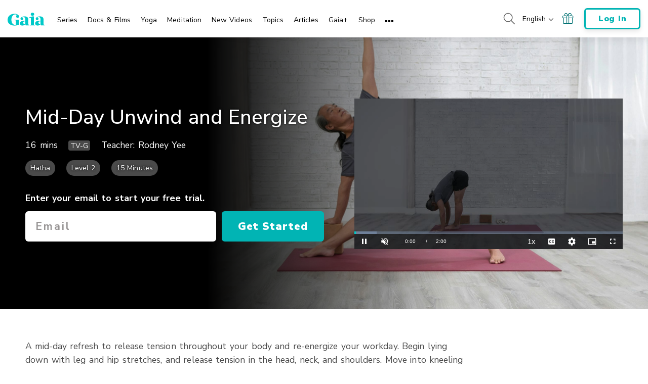

--- FILE ---
content_type: text/css; charset=utf-8
request_url: https://www.gaia.com/wp-content/themes/gaia-marketing-layer/assets/css/video-style.css?fmcb=1768415343
body_size: 47314
content:
.aspect-ratio{height:0;overflow:hidden;position:relative}.aspect-ratio--128x55{padding-top:42.96875%}.aspect-ratio--16x9{padding-top:56.25%}.aspect-ratio--5x7{padding-top:140%}.aspect-ratio--3x4{padding-top:133.3333333333%}.aspect-ratio--3x1{padding-top:33.3333333333%}.aspect-ratio--1x1{padding-top:100%}.aspect-ratio--auto{height:100%;overflow:auto}.aspect-ratio__inner{position:absolute;top:0;left:0;width:100%;height:100%}.aspect-ratio__inner img{height:100%}.aspect-ratio__inner--auto{position:relative}.order-13{order:13}.order-14{order:14}.order-15{order:15}.order-16{order:16}.order-17{order:17}.order-18{order:18}.order-19{order:19}.order-20{order:20}.order-21{order:21}.order-22{order:22}.order-23{order:23}.order-24{order:24}.order-25{order:25}.order-26{order:26}.order-27{order:27}.order-28{order:28}.order-29{order:29}.order-30{order:30}@media(min-width:768px){.order-md-13{order:13}.order-md-14{order:14}.order-md-15{order:15}.order-md-16{order:16}.order-md-17{order:17}.order-md-18{order:18}.order-md-19{order:19}.order-md-20{order:20}.order-md-21{order:21}.order-md-22{order:22}.order-md-23{order:23}.order-md-24{order:24}.order-md-25{order:25}.order-md-26{order:26}.order-md-27{order:27}.order-md-28{order:28}.order-md-29{order:29}.order-md-30{order:30}}@media(min-width:992px){.hidden--desktop{display:none}}@media(min-width:576px)and (max-width:991px){.hidden--tablet{display:none}}@media(max-width:575px){.hidden--mobile{display:none}}:root{--blue:#007bff;--indigo:#6610f2;--purple:#6f42c1;--pink:#e83e8c;--red:#dc3545;--orange:#fd7e14;--yellow:#ffc107;--green:#28a745;--teal:#01b4b4;--cyan:#17a2b8;--white:#fff;--gray:#6c757d;--gray-dark:#343a40;--primary:#01b4b4;--secondary:#6c757d;--success:#28a745;--info:#17a2b8;--warning:#ffc107;--danger:#dc3545;--light:#f8f9fa;--dark:#343a40;--breakpoint-xs:0;--breakpoint-sm:576px;--breakpoint-md:768px;--breakpoint-lg:992px;--breakpoint-xl:1200px;--breakpoint-xxl:1441px;--breakpoint-xxxl:1600px;--font-family-sans-serif:-apple-system,BlinkMacSystemFont,"Segoe UI",Roboto,"Helvetica Neue",Arial,"Noto Sans","Liberation Sans",sans-serif,"Apple Color Emoji","Segoe UI Emoji","Segoe UI Symbol","Noto Color Emoji";--font-family-monospace:SFMono-Regular,Menlo,Monaco,Consolas,"Liberation Mono","Courier New",monospace}*,:after,:before{box-sizing:border-box}html{font-family:sans-serif;line-height:1.15;-webkit-text-size-adjust:100%;-webkit-tap-highlight-color:rgba(0,0,0,0)}article,aside,figcaption,figure,footer,header,hgroup,main,nav,section{display:block}body{margin:0;font-family:-apple-system,BlinkMacSystemFont,Segoe UI,Roboto,Helvetica Neue,Arial,Noto Sans,Liberation Sans,sans-serif,Apple Color Emoji,Segoe UI Emoji,Segoe UI Symbol,Noto Color Emoji;font-size:1rem;line-height:1.5;color:#212529;text-align:left;background-color:#fff}[tabindex="-1"]:focus:not(:focus-visible){outline:0!important}hr{box-sizing:content-box;height:0;overflow:visible}h1,h2,h3,h4,h5,h6{margin-top:0;margin-bottom:.5rem}p{margin-top:0;margin-bottom:1rem}abbr[data-original-title],abbr[title]{text-decoration:underline;-webkit-text-decoration:underline dotted;text-decoration:underline dotted;cursor:help;border-bottom:0;-webkit-text-decoration-skip-ink:none;text-decoration-skip-ink:none}address{font-style:normal;line-height:inherit}address,dl,ol,ul{margin-bottom:1rem}dl,ol,ul{margin-top:0}ol ol,ol ul,ul ol,ul ul{margin-bottom:0}dt{font-weight:700}dd{margin-bottom:.5rem;margin-left:0}blockquote{margin:0 0 1rem}b,strong{font-weight:bolder}small{font-size:80%}sub,sup{position:relative;font-size:75%;line-height:0;vertical-align:baseline}sub{bottom:-.25em}sup{top:-.5em}a{color:#01b4b4;background-color:transparent}a:hover{color:#016868;text-decoration:underline}a:not([href]):not([class]),a:not([href]):not([class]):hover{color:inherit;text-decoration:none}code,kbd,pre,samp{font-family:SFMono-Regular,Menlo,Monaco,Consolas,Liberation Mono,Courier New,monospace;font-size:1em}pre{margin-top:0;margin-bottom:1rem;overflow:auto;-ms-overflow-style:scrollbar}figure{margin:0 0 1rem}img{border-style:none}img,svg{vertical-align:middle}svg{overflow:hidden}table{border-collapse:collapse}caption{padding-top:.75rem;padding-bottom:.75rem;color:#6c757d;text-align:left;caption-side:bottom}th{text-align:inherit;text-align:-webkit-match-parent}label{display:inline-block;margin-bottom:.5rem}button{border-radius:0}button:focus:not(:focus-visible){outline:0}button,input,optgroup,select,textarea{margin:0;font-family:inherit;font-size:inherit;line-height:inherit}button,input{overflow:visible}button,select{text-transform:none}[role=button]{cursor:pointer}select{word-wrap:normal}[type=button],[type=reset],[type=submit],button{-webkit-appearance:button}[type=button]:not(:disabled),[type=reset]:not(:disabled),[type=submit]:not(:disabled),button:not(:disabled){cursor:pointer}[type=button]::-moz-focus-inner,[type=reset]::-moz-focus-inner,[type=submit]::-moz-focus-inner,button::-moz-focus-inner{padding:0;border-style:none}input[type=checkbox],input[type=radio]{box-sizing:border-box;padding:0}textarea{overflow:auto;resize:vertical}fieldset{min-width:0;padding:0;margin:0;border:0}legend{display:block;width:100%;max-width:100%;padding:0;margin-bottom:.5rem;font-size:1.5rem;line-height:inherit;color:inherit;white-space:normal}progress{vertical-align:baseline}[type=number]::-webkit-inner-spin-button,[type=number]::-webkit-outer-spin-button{height:auto}[type=search]{outline-offset:-2px;-webkit-appearance:none}[type=search]::-webkit-search-decoration{-webkit-appearance:none}::-webkit-file-upload-button{font:inherit;-webkit-appearance:button}output{display:inline-block}summary{display:list-item;cursor:pointer}template{display:none}[hidden]{display:none!important}.h1,.h2,.h3,.h4,.h5,.h6,h1,h2,h3,h4,h5,h6{margin-bottom:.5rem;font-weight:500;line-height:1.2}.h1,h1{font-size:2.5rem}.h2,h2{font-size:2rem}.h3,h3{font-size:1.75rem}.h4,h4{font-size:1.5rem}.h5,h5{font-size:1.25rem}.h6,h6{font-size:1rem}.lead{font-size:1.25rem;font-weight:300}.display-1{font-size:6rem}.display-1,.display-2{font-weight:300;line-height:1.2}.display-2{font-size:5.5rem}.display-3{font-size:4.5rem}.display-3,.display-4{font-weight:300;line-height:1.2}.display-4{font-size:3.5rem}hr{margin-top:1rem;margin-bottom:1rem;border:0;border-top:1px solid rgba(0,0,0,.1)}.small,small{font-size:.875em;font-weight:400}.mark,mark{padding:.2em;background-color:#fcf8e3}.list-inline,.list-unstyled{padding-left:0;list-style:none}.list-inline-item{display:inline-block}.list-inline-item:not(:last-child){margin-right:.5rem}.initialism{font-size:90%;text-transform:uppercase}.blockquote{margin-bottom:1rem;font-size:1.25rem}.blockquote-footer{display:block;font-size:.875em;color:#6c757d}.blockquote-footer:before{content:"— "}.img-fluid,.img-thumbnail{max-width:100%;height:auto}.img-thumbnail{padding:.25rem;background-color:#fff;border:1px solid #dee2e6;border-radius:.25rem}.figure{display:inline-block}.figure-img{margin-bottom:.5rem;line-height:1}.figure-caption{font-size:90%;color:#6c757d}code{font-size:87.5%;color:#e83e8c;word-wrap:break-word}a>code{color:inherit}kbd{padding:.2rem .4rem;font-size:87.5%;color:#fff;background-color:#212529;border-radius:.2rem}kbd kbd{padding:0;font-size:100%;font-weight:700}pre{display:block;font-size:87.5%;color:#212529}pre code{font-size:inherit;color:inherit;word-break:normal}.pre-scrollable{max-height:340px;overflow-y:scroll}.container,.container-fluid,.container-lg,.container-md,.container-sm,.container-xl,.container-xs,.container-xxl{width:100%;padding-right:15px;padding-left:15px;margin-right:auto;margin-left:auto}.container{max-width:576px}@media(min-width:576px){.container,.container-sm{max-width:768px}}@media(min-width:768px){.container,.container-md,.container-sm{max-width:992px}}@media(min-width:992px){.container,.container-lg,.container-md,.container-sm{max-width:1200px}}@media(min-width:1200px){.container,.container-lg,.container-md,.container-sm,.container-xl{max-width:1441px}}@media(min-width:1441px){.container,.container-lg,.container-md,.container-sm,.container-xl,.container-xxl{max-width:1920px}}.row{display:flex;flex-wrap:wrap;margin-right:-15px;margin-left:-15px}.no-gutters{margin-right:0;margin-left:0}.no-gutters>.col,.no-gutters>[class*=col-]{padding-right:0;padding-left:0}.col,.col-1,.col-2,.col-3,.col-4,.col-5,.col-6,.col-7,.col-8,.col-9,.col-10,.col-11,.col-12,.col-auto,.col-lg,.col-lg-1,.col-lg-2,.col-lg-3,.col-lg-4,.col-lg-5,.col-lg-6,.col-lg-7,.col-lg-8,.col-lg-9,.col-lg-10,.col-lg-11,.col-lg-12,.col-lg-auto,.col-md,.col-md-1,.col-md-2,.col-md-3,.col-md-4,.col-md-5,.col-md-6,.col-md-7,.col-md-8,.col-md-9,.col-md-10,.col-md-11,.col-md-12,.col-md-auto,.col-sm,.col-sm-1,.col-sm-2,.col-sm-3,.col-sm-4,.col-sm-5,.col-sm-6,.col-sm-7,.col-sm-8,.col-sm-9,.col-sm-10,.col-sm-11,.col-sm-12,.col-sm-auto,.col-xl,.col-xl-1,.col-xl-2,.col-xl-3,.col-xl-4,.col-xl-5,.col-xl-6,.col-xl-7,.col-xl-8,.col-xl-9,.col-xl-10,.col-xl-11,.col-xl-12,.col-xl-auto,.col-xxl,.col-xxl-1,.col-xxl-2,.col-xxl-3,.col-xxl-4,.col-xxl-5,.col-xxl-6,.col-xxl-7,.col-xxl-8,.col-xxl-9,.col-xxl-10,.col-xxl-11,.col-xxl-12,.col-xxl-auto,.col-xxxl,.col-xxxl-1,.col-xxxl-2,.col-xxxl-3,.col-xxxl-4,.col-xxxl-5,.col-xxxl-6,.col-xxxl-7,.col-xxxl-8,.col-xxxl-9,.col-xxxl-10,.col-xxxl-11,.col-xxxl-12,.col-xxxl-auto{position:relative;width:100%;padding-right:15px;padding-left:15px}.col{flex-basis:0;flex-grow:1;max-width:100%}.row-cols-1>*{flex:0 0 100%;max-width:100%}.row-cols-2>*{flex:0 0 50%;max-width:50%}.row-cols-3>*{flex:0 0 33.3333333333%;max-width:33.3333333333%}.row-cols-4>*{flex:0 0 25%;max-width:25%}.row-cols-5>*{flex:0 0 20%;max-width:20%}.row-cols-6>*{flex:0 0 16.6666666667%;max-width:16.6666666667%}.col-auto{flex:0 0 auto;width:auto;max-width:100%}.col-1{flex:0 0 8.33333333%;max-width:8.33333333%}.col-2{flex:0 0 16.66666667%;max-width:16.66666667%}.col-3{flex:0 0 25%;max-width:25%}.col-4{flex:0 0 33.33333333%;max-width:33.33333333%}.col-5{flex:0 0 41.66666667%;max-width:41.66666667%}.col-6{flex:0 0 50%;max-width:50%}.col-7{flex:0 0 58.33333333%;max-width:58.33333333%}.col-8{flex:0 0 66.66666667%;max-width:66.66666667%}.col-9{flex:0 0 75%;max-width:75%}.col-10{flex:0 0 83.33333333%;max-width:83.33333333%}.col-11{flex:0 0 91.66666667%;max-width:91.66666667%}.col-12{flex:0 0 100%;max-width:100%}.order-first{order:-1}.order-last{order:13}.order-0{order:0}.order-1{order:1}.order-2{order:2}.order-3{order:3}.order-4{order:4}.order-5{order:5}.order-6{order:6}.order-7{order:7}.order-8{order:8}.order-9{order:9}.order-10{order:10}.order-11{order:11}.order-12{order:12}.offset-1{margin-left:8.33333333%}.offset-2{margin-left:16.66666667%}.offset-3{margin-left:25%}.offset-4{margin-left:33.33333333%}.offset-5{margin-left:41.66666667%}.offset-6{margin-left:50%}.offset-7{margin-left:58.33333333%}.offset-8{margin-left:66.66666667%}.offset-9{margin-left:75%}.offset-10{margin-left:83.33333333%}.offset-11{margin-left:91.66666667%}@media(min-width:576px){.col-sm{flex-basis:0;flex-grow:1;max-width:100%}.row-cols-sm-1>*{flex:0 0 100%;max-width:100%}.row-cols-sm-2>*{flex:0 0 50%;max-width:50%}.row-cols-sm-3>*{flex:0 0 33.3333333333%;max-width:33.3333333333%}.row-cols-sm-4>*{flex:0 0 25%;max-width:25%}.row-cols-sm-5>*{flex:0 0 20%;max-width:20%}.row-cols-sm-6>*{flex:0 0 16.6666666667%;max-width:16.6666666667%}.col-sm-auto{flex:0 0 auto;width:auto;max-width:100%}.col-sm-1{flex:0 0 8.33333333%;max-width:8.33333333%}.col-sm-2{flex:0 0 16.66666667%;max-width:16.66666667%}.col-sm-3{flex:0 0 25%;max-width:25%}.col-sm-4{flex:0 0 33.33333333%;max-width:33.33333333%}.col-sm-5{flex:0 0 41.66666667%;max-width:41.66666667%}.col-sm-6{flex:0 0 50%;max-width:50%}.col-sm-7{flex:0 0 58.33333333%;max-width:58.33333333%}.col-sm-8{flex:0 0 66.66666667%;max-width:66.66666667%}.col-sm-9{flex:0 0 75%;max-width:75%}.col-sm-10{flex:0 0 83.33333333%;max-width:83.33333333%}.col-sm-11{flex:0 0 91.66666667%;max-width:91.66666667%}.col-sm-12{flex:0 0 100%;max-width:100%}.order-sm-first{order:-1}.order-sm-last{order:13}.order-sm-0{order:0}.order-sm-1{order:1}.order-sm-2{order:2}.order-sm-3{order:3}.order-sm-4{order:4}.order-sm-5{order:5}.order-sm-6{order:6}.order-sm-7{order:7}.order-sm-8{order:8}.order-sm-9{order:9}.order-sm-10{order:10}.order-sm-11{order:11}.order-sm-12{order:12}.offset-sm-0{margin-left:0}.offset-sm-1{margin-left:8.33333333%}.offset-sm-2{margin-left:16.66666667%}.offset-sm-3{margin-left:25%}.offset-sm-4{margin-left:33.33333333%}.offset-sm-5{margin-left:41.66666667%}.offset-sm-6{margin-left:50%}.offset-sm-7{margin-left:58.33333333%}.offset-sm-8{margin-left:66.66666667%}.offset-sm-9{margin-left:75%}.offset-sm-10{margin-left:83.33333333%}.offset-sm-11{margin-left:91.66666667%}}@media(min-width:768px){.col-md{flex-basis:0;flex-grow:1;max-width:100%}.row-cols-md-1>*{flex:0 0 100%;max-width:100%}.row-cols-md-2>*{flex:0 0 50%;max-width:50%}.row-cols-md-3>*{flex:0 0 33.3333333333%;max-width:33.3333333333%}.row-cols-md-4>*{flex:0 0 25%;max-width:25%}.row-cols-md-5>*{flex:0 0 20%;max-width:20%}.row-cols-md-6>*{flex:0 0 16.6666666667%;max-width:16.6666666667%}.col-md-auto{flex:0 0 auto;width:auto;max-width:100%}.col-md-1{flex:0 0 8.33333333%;max-width:8.33333333%}.col-md-2{flex:0 0 16.66666667%;max-width:16.66666667%}.col-md-3{flex:0 0 25%;max-width:25%}.col-md-4{flex:0 0 33.33333333%;max-width:33.33333333%}.col-md-5{flex:0 0 41.66666667%;max-width:41.66666667%}.col-md-6{flex:0 0 50%;max-width:50%}.col-md-7{flex:0 0 58.33333333%;max-width:58.33333333%}.col-md-8{flex:0 0 66.66666667%;max-width:66.66666667%}.col-md-9{flex:0 0 75%;max-width:75%}.col-md-10{flex:0 0 83.33333333%;max-width:83.33333333%}.col-md-11{flex:0 0 91.66666667%;max-width:91.66666667%}.col-md-12{flex:0 0 100%;max-width:100%}.order-md-first{order:-1}.order-md-last{order:13}.order-md-0{order:0}.order-md-1{order:1}.order-md-2{order:2}.order-md-3{order:3}.order-md-4{order:4}.order-md-5{order:5}.order-md-6{order:6}.order-md-7{order:7}.order-md-8{order:8}.order-md-9{order:9}.order-md-10{order:10}.order-md-11{order:11}.order-md-12{order:12}.offset-md-0{margin-left:0}.offset-md-1{margin-left:8.33333333%}.offset-md-2{margin-left:16.66666667%}.offset-md-3{margin-left:25%}.offset-md-4{margin-left:33.33333333%}.offset-md-5{margin-left:41.66666667%}.offset-md-6{margin-left:50%}.offset-md-7{margin-left:58.33333333%}.offset-md-8{margin-left:66.66666667%}.offset-md-9{margin-left:75%}.offset-md-10{margin-left:83.33333333%}.offset-md-11{margin-left:91.66666667%}}@media(min-width:992px){.col-lg{flex-basis:0;flex-grow:1;max-width:100%}.row-cols-lg-1>*{flex:0 0 100%;max-width:100%}.row-cols-lg-2>*{flex:0 0 50%;max-width:50%}.row-cols-lg-3>*{flex:0 0 33.3333333333%;max-width:33.3333333333%}.row-cols-lg-4>*{flex:0 0 25%;max-width:25%}.row-cols-lg-5>*{flex:0 0 20%;max-width:20%}.row-cols-lg-6>*{flex:0 0 16.6666666667%;max-width:16.6666666667%}.col-lg-auto{flex:0 0 auto;width:auto;max-width:100%}.col-lg-1{flex:0 0 8.33333333%;max-width:8.33333333%}.col-lg-2{flex:0 0 16.66666667%;max-width:16.66666667%}.col-lg-3{flex:0 0 25%;max-width:25%}.col-lg-4{flex:0 0 33.33333333%;max-width:33.33333333%}.col-lg-5{flex:0 0 41.66666667%;max-width:41.66666667%}.col-lg-6{flex:0 0 50%;max-width:50%}.col-lg-7{flex:0 0 58.33333333%;max-width:58.33333333%}.col-lg-8{flex:0 0 66.66666667%;max-width:66.66666667%}.col-lg-9{flex:0 0 75%;max-width:75%}.col-lg-10{flex:0 0 83.33333333%;max-width:83.33333333%}.col-lg-11{flex:0 0 91.66666667%;max-width:91.66666667%}.col-lg-12{flex:0 0 100%;max-width:100%}.order-lg-first{order:-1}.order-lg-last{order:13}.order-lg-0{order:0}.order-lg-1{order:1}.order-lg-2{order:2}.order-lg-3{order:3}.order-lg-4{order:4}.order-lg-5{order:5}.order-lg-6{order:6}.order-lg-7{order:7}.order-lg-8{order:8}.order-lg-9{order:9}.order-lg-10{order:10}.order-lg-11{order:11}.order-lg-12{order:12}.offset-lg-0{margin-left:0}.offset-lg-1{margin-left:8.33333333%}.offset-lg-2{margin-left:16.66666667%}.offset-lg-3{margin-left:25%}.offset-lg-4{margin-left:33.33333333%}.offset-lg-5{margin-left:41.66666667%}.offset-lg-6{margin-left:50%}.offset-lg-7{margin-left:58.33333333%}.offset-lg-8{margin-left:66.66666667%}.offset-lg-9{margin-left:75%}.offset-lg-10{margin-left:83.33333333%}.offset-lg-11{margin-left:91.66666667%}}@media(min-width:1200px){.col-xl{flex-basis:0;flex-grow:1;max-width:100%}.row-cols-xl-1>*{flex:0 0 100%;max-width:100%}.row-cols-xl-2>*{flex:0 0 50%;max-width:50%}.row-cols-xl-3>*{flex:0 0 33.3333333333%;max-width:33.3333333333%}.row-cols-xl-4>*{flex:0 0 25%;max-width:25%}.row-cols-xl-5>*{flex:0 0 20%;max-width:20%}.row-cols-xl-6>*{flex:0 0 16.6666666667%;max-width:16.6666666667%}.col-xl-auto{flex:0 0 auto;width:auto;max-width:100%}.col-xl-1{flex:0 0 8.33333333%;max-width:8.33333333%}.col-xl-2{flex:0 0 16.66666667%;max-width:16.66666667%}.col-xl-3{flex:0 0 25%;max-width:25%}.col-xl-4{flex:0 0 33.33333333%;max-width:33.33333333%}.col-xl-5{flex:0 0 41.66666667%;max-width:41.66666667%}.col-xl-6{flex:0 0 50%;max-width:50%}.col-xl-7{flex:0 0 58.33333333%;max-width:58.33333333%}.col-xl-8{flex:0 0 66.66666667%;max-width:66.66666667%}.col-xl-9{flex:0 0 75%;max-width:75%}.col-xl-10{flex:0 0 83.33333333%;max-width:83.33333333%}.col-xl-11{flex:0 0 91.66666667%;max-width:91.66666667%}.col-xl-12{flex:0 0 100%;max-width:100%}.order-xl-first{order:-1}.order-xl-last{order:13}.order-xl-0{order:0}.order-xl-1{order:1}.order-xl-2{order:2}.order-xl-3{order:3}.order-xl-4{order:4}.order-xl-5{order:5}.order-xl-6{order:6}.order-xl-7{order:7}.order-xl-8{order:8}.order-xl-9{order:9}.order-xl-10{order:10}.order-xl-11{order:11}.order-xl-12{order:12}.offset-xl-0{margin-left:0}.offset-xl-1{margin-left:8.33333333%}.offset-xl-2{margin-left:16.66666667%}.offset-xl-3{margin-left:25%}.offset-xl-4{margin-left:33.33333333%}.offset-xl-5{margin-left:41.66666667%}.offset-xl-6{margin-left:50%}.offset-xl-7{margin-left:58.33333333%}.offset-xl-8{margin-left:66.66666667%}.offset-xl-9{margin-left:75%}.offset-xl-10{margin-left:83.33333333%}.offset-xl-11{margin-left:91.66666667%}}@media(min-width:1441px){.col-xxl{flex-basis:0;flex-grow:1;max-width:100%}.row-cols-xxl-1>*{flex:0 0 100%;max-width:100%}.row-cols-xxl-2>*{flex:0 0 50%;max-width:50%}.row-cols-xxl-3>*{flex:0 0 33.3333333333%;max-width:33.3333333333%}.row-cols-xxl-4>*{flex:0 0 25%;max-width:25%}.row-cols-xxl-5>*{flex:0 0 20%;max-width:20%}.row-cols-xxl-6>*{flex:0 0 16.6666666667%;max-width:16.6666666667%}.col-xxl-auto{flex:0 0 auto;width:auto;max-width:100%}.col-xxl-1{flex:0 0 8.33333333%;max-width:8.33333333%}.col-xxl-2{flex:0 0 16.66666667%;max-width:16.66666667%}.col-xxl-3{flex:0 0 25%;max-width:25%}.col-xxl-4{flex:0 0 33.33333333%;max-width:33.33333333%}.col-xxl-5{flex:0 0 41.66666667%;max-width:41.66666667%}.col-xxl-6{flex:0 0 50%;max-width:50%}.col-xxl-7{flex:0 0 58.33333333%;max-width:58.33333333%}.col-xxl-8{flex:0 0 66.66666667%;max-width:66.66666667%}.col-xxl-9{flex:0 0 75%;max-width:75%}.col-xxl-10{flex:0 0 83.33333333%;max-width:83.33333333%}.col-xxl-11{flex:0 0 91.66666667%;max-width:91.66666667%}.col-xxl-12{flex:0 0 100%;max-width:100%}.order-xxl-first{order:-1}.order-xxl-last{order:13}.order-xxl-0{order:0}.order-xxl-1{order:1}.order-xxl-2{order:2}.order-xxl-3{order:3}.order-xxl-4{order:4}.order-xxl-5{order:5}.order-xxl-6{order:6}.order-xxl-7{order:7}.order-xxl-8{order:8}.order-xxl-9{order:9}.order-xxl-10{order:10}.order-xxl-11{order:11}.order-xxl-12{order:12}.offset-xxl-0{margin-left:0}.offset-xxl-1{margin-left:8.33333333%}.offset-xxl-2{margin-left:16.66666667%}.offset-xxl-3{margin-left:25%}.offset-xxl-4{margin-left:33.33333333%}.offset-xxl-5{margin-left:41.66666667%}.offset-xxl-6{margin-left:50%}.offset-xxl-7{margin-left:58.33333333%}.offset-xxl-8{margin-left:66.66666667%}.offset-xxl-9{margin-left:75%}.offset-xxl-10{margin-left:83.33333333%}.offset-xxl-11{margin-left:91.66666667%}}@media(min-width:1600px){.col-xxxl{flex-basis:0;flex-grow:1;max-width:100%}.row-cols-xxxl-1>*{flex:0 0 100%;max-width:100%}.row-cols-xxxl-2>*{flex:0 0 50%;max-width:50%}.row-cols-xxxl-3>*{flex:0 0 33.3333333333%;max-width:33.3333333333%}.row-cols-xxxl-4>*{flex:0 0 25%;max-width:25%}.row-cols-xxxl-5>*{flex:0 0 20%;max-width:20%}.row-cols-xxxl-6>*{flex:0 0 16.6666666667%;max-width:16.6666666667%}.col-xxxl-auto{flex:0 0 auto;width:auto;max-width:100%}.col-xxxl-1{flex:0 0 8.33333333%;max-width:8.33333333%}.col-xxxl-2{flex:0 0 16.66666667%;max-width:16.66666667%}.col-xxxl-3{flex:0 0 25%;max-width:25%}.col-xxxl-4{flex:0 0 33.33333333%;max-width:33.33333333%}.col-xxxl-5{flex:0 0 41.66666667%;max-width:41.66666667%}.col-xxxl-6{flex:0 0 50%;max-width:50%}.col-xxxl-7{flex:0 0 58.33333333%;max-width:58.33333333%}.col-xxxl-8{flex:0 0 66.66666667%;max-width:66.66666667%}.col-xxxl-9{flex:0 0 75%;max-width:75%}.col-xxxl-10{flex:0 0 83.33333333%;max-width:83.33333333%}.col-xxxl-11{flex:0 0 91.66666667%;max-width:91.66666667%}.col-xxxl-12{flex:0 0 100%;max-width:100%}.order-xxxl-first{order:-1}.order-xxxl-last{order:13}.order-xxxl-0{order:0}.order-xxxl-1{order:1}.order-xxxl-2{order:2}.order-xxxl-3{order:3}.order-xxxl-4{order:4}.order-xxxl-5{order:5}.order-xxxl-6{order:6}.order-xxxl-7{order:7}.order-xxxl-8{order:8}.order-xxxl-9{order:9}.order-xxxl-10{order:10}.order-xxxl-11{order:11}.order-xxxl-12{order:12}.offset-xxxl-0{margin-left:0}.offset-xxxl-1{margin-left:8.33333333%}.offset-xxxl-2{margin-left:16.66666667%}.offset-xxxl-3{margin-left:25%}.offset-xxxl-4{margin-left:33.33333333%}.offset-xxxl-5{margin-left:41.66666667%}.offset-xxxl-6{margin-left:50%}.offset-xxxl-7{margin-left:58.33333333%}.offset-xxxl-8{margin-left:66.66666667%}.offset-xxxl-9{margin-left:75%}.offset-xxxl-10{margin-left:83.33333333%}.offset-xxxl-11{margin-left:91.66666667%}}.table{width:100%;margin-bottom:1rem;color:#212529}.table td,.table th{padding:.75rem;vertical-align:top;border-top:1px solid #dee2e6}.table thead th{vertical-align:bottom;border-bottom:2px solid #dee2e6}.table tbody+tbody{border-top:2px solid #dee2e6}.table-sm td,.table-sm th{padding:.3rem}.table-bordered,.table-bordered td,.table-bordered th{border:1px solid #dee2e6}.table-bordered thead td,.table-bordered thead th{border-bottom-width:2px}.table-borderless tbody+tbody,.table-borderless td,.table-borderless th,.table-borderless thead th{border:0}.table-striped tbody tr:nth-of-type(odd){background-color:rgba(0,0,0,.05)}.table-hover tbody tr:hover{color:#212529;background-color:rgba(0,0,0,.075)}.table-primary,.table-primary>td,.table-primary>th{background-color:rgb(183.88,234,234)}.table-primary tbody+tbody,.table-primary td,.table-primary th,.table-primary thead th{border-color:rgb(122.92,216,216)}.table-hover .table-primary:hover,.table-hover .table-primary:hover>td,.table-hover .table-primary:hover>th{background-color:#a4e4e4}.table-secondary,.table-secondary>td,.table-secondary>th{background-color:rgb(213.84,216.36,218.6)}.table-secondary tbody+tbody,.table-secondary td,.table-secondary th,.table-secondary thead th{border-color:rgb(178.56,183.24,187.4)}.table-hover .table-secondary:hover,.table-hover .table-secondary:hover>td,.table-hover .table-secondary:hover>th{background-color:#c8cccf}.table-success,.table-success>td,.table-success>th{background-color:rgb(194.8,230.36,202.92)}.table-success tbody+tbody,.table-success td,.table-success th,.table-success thead th{border-color:rgb(143.2,209.24,158.28)}.table-hover .table-success:hover,.table-hover .table-success:hover>td,.table-hover .table-success:hover>th{background-color:rgb(176.7059405941,222.9540594059,187.2665346535)}.table-info,.table-info>td,.table-info>th{background-color:rgb(190.04,228.96,235.12)}.table-info tbody+tbody,.table-info td,.table-info th,.table-info thead th{border-color:rgb(134.36,206.64,218.08)}.table-hover .table-info:hover,.table-hover .table-info:hover>td,.table-hover .table-info:hover>th{background-color:#abdde5}.table-warning,.table-warning>td,.table-warning>th{background-color:rgb(255,237.64,185.56)}.table-warning tbody+tbody,.table-warning td,.table-warning th,.table-warning thead th{border-color:rgb(255,222.76,126.04)}.table-hover .table-warning:hover,.table-hover .table-warning:hover>td,.table-hover .table-warning:hover>th{background-color:rgb(255,231.265,160.06)}.table-danger,.table-danger>td,.table-danger>th{background-color:rgb(245.2,198.44,202.92)}.table-danger tbody+tbody,.table-danger td,.table-danger th,.table-danger thead th{border-color:rgb(236.8,149.96,158.28)}.table-hover .table-danger:hover,.table-hover .table-danger:hover>td,.table-hover .table-danger:hover>th{background-color:#f1b1b7}.table-light,.table-light>td,.table-light>th{background-color:rgb(253.04,253.32,253.6)}.table-light tbody+tbody,.table-light td,.table-light th,.table-light thead th{border-color:rgb(251.36,251.88,252.4)}.table-hover .table-light:hover,.table-hover .table-light:hover>td,.table-hover .table-light:hover>th{background-color:rgb(238.165,240.57,242.975)}.table-dark,.table-dark>td,.table-dark>th{background-color:rgb(198.16,199.84,201.52)}.table-dark tbody+tbody,.table-dark td,.table-dark th,.table-dark thead th{border-color:rgb(149.44,152.56,155.68)}.table-hover .table-dark:hover,.table-hover .table-dark:hover>td,.table-hover .table-dark:hover>th{background-color:#b9bbbd}.table-active,.table-active>td,.table-active>th,.table-hover .table-active:hover,.table-hover .table-active:hover>td,.table-hover .table-active:hover>th{background-color:rgba(0,0,0,.075)}.table .thead-dark th{color:#fff;background-color:#343a40;border-color:#454d55}.table .thead-light th{color:#495057;background-color:#e9ecef;border-color:#dee2e6}.table-dark{color:#fff;background-color:#343a40}.table-dark td,.table-dark th,.table-dark thead th{border-color:#454d55}.table-dark.table-bordered{border:0}.table-dark.table-striped tbody tr:nth-of-type(odd){background-color:hsla(0,0%,100%,.05)}.table-dark.table-hover tbody tr:hover{color:#fff;background-color:hsla(0,0%,100%,.075)}@media(max-width:575.98px){.table-responsive-sm{display:block;width:100%;overflow-x:auto;-webkit-overflow-scrolling:touch}.table-responsive-sm>.table-bordered{border:0}}@media(max-width:767.98px){.table-responsive-md{display:block;width:100%;overflow-x:auto;-webkit-overflow-scrolling:touch}.table-responsive-md>.table-bordered{border:0}}@media(max-width:991.98px){.table-responsive-lg{display:block;width:100%;overflow-x:auto;-webkit-overflow-scrolling:touch}.table-responsive-lg>.table-bordered{border:0}}@media(max-width:1199.98px){.table-responsive-xl{display:block;width:100%;overflow-x:auto;-webkit-overflow-scrolling:touch}.table-responsive-xl>.table-bordered{border:0}}@media(max-width:1440.98px){.table-responsive-xxl{display:block;width:100%;overflow-x:auto;-webkit-overflow-scrolling:touch}.table-responsive-xxl>.table-bordered{border:0}}@media(max-width:1599.98px){.table-responsive-xxxl{display:block;width:100%;overflow-x:auto;-webkit-overflow-scrolling:touch}.table-responsive-xxxl>.table-bordered{border:0}}.table-responsive{display:block;width:100%;overflow-x:auto;-webkit-overflow-scrolling:touch}.table-responsive>.table-bordered{border:0}.form-control{display:block;width:100%;height:calc(1.5em + .75rem + 2px);padding:.375rem .75rem;font-size:1rem;font-weight:400;line-height:1.5;color:#495057;background-color:#fff;background-clip:padding-box;border:1px solid #ced4da;border-radius:.25rem;transition:border-color .15s ease-in-out,box-shadow .15s ease-in-out}@media(prefers-reduced-motion:reduce){.form-control{transition:none}}.form-control::-ms-expand{background-color:transparent;border:0}.form-control:focus{color:#495057;background-color:#fff;border-color:#37fefe;outline:0;box-shadow:0 0 0 .2rem rgba(1,180,180,.25)}.form-control::-moz-placeholder{color:#6c757d}.form-control::placeholder{color:#6c757d}.form-control:disabled,.form-control[readonly]{background-color:#e9ecef;opacity:1}input[type=date].form-control,input[type=datetime-local].form-control,input[type=month].form-control,input[type=time].form-control{-webkit-appearance:none;-moz-appearance:none;appearance:none}select.form-control:-moz-focusring{color:transparent;text-shadow:0 0 0 #495057}select.form-control:focus::-ms-value{color:#495057;background-color:#fff}.form-control-file,.form-control-range{display:block;width:100%}.col-form-label{padding-top:calc(.375rem + 1px);padding-bottom:calc(.375rem + 1px);margin-bottom:0;font-size:inherit;line-height:1.5}.col-form-label-lg{padding-top:calc(.5rem + 1px);padding-bottom:calc(.5rem + 1px);font-size:1.25rem;line-height:1.5}.col-form-label-sm{padding-top:calc(.25rem + 1px);padding-bottom:calc(.25rem + 1px);font-size:.875rem;line-height:1.5}.form-control-plaintext{display:block;width:100%;padding:.375rem 0;margin-bottom:0;font-size:1rem;line-height:1.5;color:#212529;background-color:transparent;border:solid transparent;border-width:1px 0}.form-control-plaintext.form-control-lg,.form-control-plaintext.form-control-sm{padding-right:0;padding-left:0}.form-control-sm{height:calc(1.5em + .5rem + 2px);padding:.25rem .5rem;font-size:.875rem;line-height:1.5;border-radius:.2rem}.form-control-lg{height:calc(1.5em + 1rem + 2px);padding:.5rem 1rem;font-size:1.25rem;line-height:1.5;border-radius:.3rem}select.form-control[multiple],select.form-control[size],textarea.form-control{height:auto}.form-group{margin-bottom:1rem}.form-text{display:block;margin-top:.25rem}.form-row{display:flex;flex-wrap:wrap;margin-right:-5px;margin-left:-5px}.form-row>.col,.form-row>[class*=col-]{padding-right:5px;padding-left:5px}.form-check{position:relative;display:block;padding-left:1.25rem}.form-check-input{position:absolute;margin-top:.3rem;margin-left:-1.25rem}.form-check-input:disabled~.form-check-label,.form-check-input[disabled]~.form-check-label{color:#6c757d}.form-check-label{margin-bottom:0}.form-check-inline{display:inline-flex;align-items:center;padding-left:0;margin-right:.75rem}.form-check-inline .form-check-input{position:static;margin-top:0;margin-right:.3125rem;margin-left:0}.valid-feedback{display:none;width:100%;margin-top:.25rem;font-size:.875em;color:#28a745}.valid-tooltip{position:absolute;top:100%;left:0;z-index:5;display:none;max-width:100%;padding:.25rem .5rem;margin-top:.1rem;font-size:.875rem;line-height:1.5;color:#fff;background-color:rgba(40,167,69,.9);border-radius:.25rem}.form-row>.col>.valid-tooltip,.form-row>[class*=col-]>.valid-tooltip{left:5px}.is-valid~.valid-feedback,.is-valid~.valid-tooltip,.was-validated :valid~.valid-feedback,.was-validated :valid~.valid-tooltip{display:block}.form-control.is-valid,.was-validated .form-control:valid{border-color:#28a745;padding-right:calc(1.5em + .75rem)!important;background-image:url("data:image/svg+xml;charset=utf-8,%3Csvg xmlns='http://www.w3.org/2000/svg' width='8' height='8'%3E%3Cpath fill='%2328a745' d='M2.3 6.73L.6 4.53c-.4-1.04.46-1.4 1.1-.8l1.1 1.4 3.4-3.8c.6-.63 1.6-.27 1.2.7l-4 4.6c-.43.5-.8.4-1.1.1z'/%3E%3C/svg%3E");background-repeat:no-repeat;background-position:right calc(.375em + .1875rem) center;background-size:calc(.75em + .375rem) calc(.75em + .375rem)}.form-control.is-valid:focus,.was-validated .form-control:valid:focus{border-color:#28a745;box-shadow:0 0 0 .2rem rgba(40,167,69,.25)}.was-validated select.form-control:valid,select.form-control.is-valid{padding-right:3rem!important;background-position:right 1.5rem center}.was-validated textarea.form-control:valid,textarea.form-control.is-valid{padding-right:calc(1.5em + .75rem);background-position:top calc(.375em + .1875rem) right calc(.375em + .1875rem)}.custom-select.is-valid,.was-validated .custom-select:valid{border-color:#28a745;padding-right:calc(.75em + 2.3125rem)!important;background:url("data:image/svg+xml;charset=utf-8,%3Csvg xmlns='http://www.w3.org/2000/svg' width='4' height='5'%3E%3Cpath fill='%23343a40' d='M2 0L0 2h4zm0 5L0 3h4z'/%3E%3C/svg%3E") right .75rem center/8px 10px no-repeat,#fff url("data:image/svg+xml;charset=utf-8,%3Csvg xmlns='http://www.w3.org/2000/svg' width='8' height='8'%3E%3Cpath fill='%2328a745' d='M2.3 6.73L.6 4.53c-.4-1.04.46-1.4 1.1-.8l1.1 1.4 3.4-3.8c.6-.63 1.6-.27 1.2.7l-4 4.6c-.43.5-.8.4-1.1.1z'/%3E%3C/svg%3E") center right 1.75rem/calc(.75em + .375rem) calc(.75em + .375rem) no-repeat}.custom-select.is-valid:focus,.was-validated .custom-select:valid:focus{border-color:#28a745;box-shadow:0 0 0 .2rem rgba(40,167,69,.25)}.form-check-input.is-valid~.form-check-label,.was-validated .form-check-input:valid~.form-check-label{color:#28a745}.form-check-input.is-valid~.valid-feedback,.form-check-input.is-valid~.valid-tooltip,.was-validated .form-check-input:valid~.valid-feedback,.was-validated .form-check-input:valid~.valid-tooltip{display:block}.custom-control-input.is-valid~.custom-control-label,.was-validated .custom-control-input:valid~.custom-control-label{color:#28a745}.custom-control-input.is-valid~.custom-control-label:before,.was-validated .custom-control-input:valid~.custom-control-label:before{border-color:#28a745}.custom-control-input.is-valid:checked~.custom-control-label:before,.was-validated .custom-control-input:valid:checked~.custom-control-label:before{border-color:rgb(51.6956521739,206.3043478261,87);background-color:rgb(51.6956521739,206.3043478261,87)}.custom-control-input.is-valid:focus~.custom-control-label:before,.was-validated .custom-control-input:valid:focus~.custom-control-label:before{box-shadow:0 0 0 .2rem rgba(40,167,69,.25)}.custom-control-input.is-valid:focus:not(:checked)~.custom-control-label:before,.custom-file-input.is-valid~.custom-file-label,.was-validated .custom-control-input:valid:focus:not(:checked)~.custom-control-label:before,.was-validated .custom-file-input:valid~.custom-file-label{border-color:#28a745}.custom-file-input.is-valid:focus~.custom-file-label,.was-validated .custom-file-input:valid:focus~.custom-file-label{border-color:#28a745;box-shadow:0 0 0 .2rem rgba(40,167,69,.25)}.invalid-feedback{display:none;width:100%;margin-top:.25rem;font-size:.875em;color:#dc3545}.invalid-tooltip{position:absolute;top:100%;left:0;z-index:5;display:none;max-width:100%;padding:.25rem .5rem;margin-top:.1rem;font-size:.875rem;line-height:1.5;color:#fff;background-color:rgba(220,53,69,.9);border-radius:.25rem}.form-row>.col>.invalid-tooltip,.form-row>[class*=col-]>.invalid-tooltip{left:5px}.is-invalid~.invalid-feedback,.is-invalid~.invalid-tooltip,.was-validated :invalid~.invalid-feedback,.was-validated :invalid~.invalid-tooltip{display:block}.form-control.is-invalid,.was-validated .form-control:invalid{border-color:#dc3545;padding-right:calc(1.5em + .75rem)!important;background-image:url("data:image/svg+xml;charset=utf-8,%3Csvg xmlns='http://www.w3.org/2000/svg' width='12' height='12' fill='none' stroke='%23dc3545'%3E%3Ccircle cx='6' cy='6' r='4.5'/%3E%3Cpath stroke-linejoin='round' d='M5.8 3.6h.4L6 6.5z'/%3E%3Ccircle cx='6' cy='8.2' r='.6' fill='%23dc3545' stroke='none'/%3E%3C/svg%3E");background-repeat:no-repeat;background-position:right calc(.375em + .1875rem) center;background-size:calc(.75em + .375rem) calc(.75em + .375rem)}.form-control.is-invalid:focus,.was-validated .form-control:invalid:focus{border-color:#dc3545;box-shadow:0 0 0 .2rem rgba(220,53,69,.25)}.was-validated select.form-control:invalid,select.form-control.is-invalid{padding-right:3rem!important;background-position:right 1.5rem center}.was-validated textarea.form-control:invalid,textarea.form-control.is-invalid{padding-right:calc(1.5em + .75rem);background-position:top calc(.375em + .1875rem) right calc(.375em + .1875rem)}.custom-select.is-invalid,.was-validated .custom-select:invalid{border-color:#dc3545;padding-right:calc(.75em + 2.3125rem)!important;background:url("data:image/svg+xml;charset=utf-8,%3Csvg xmlns='http://www.w3.org/2000/svg' width='4' height='5'%3E%3Cpath fill='%23343a40' d='M2 0L0 2h4zm0 5L0 3h4z'/%3E%3C/svg%3E") right .75rem center/8px 10px no-repeat,#fff url("data:image/svg+xml;charset=utf-8,%3Csvg xmlns='http://www.w3.org/2000/svg' width='12' height='12' fill='none' stroke='%23dc3545'%3E%3Ccircle cx='6' cy='6' r='4.5'/%3E%3Cpath stroke-linejoin='round' d='M5.8 3.6h.4L6 6.5z'/%3E%3Ccircle cx='6' cy='8.2' r='.6' fill='%23dc3545' stroke='none'/%3E%3C/svg%3E") center right 1.75rem/calc(.75em + .375rem) calc(.75em + .375rem) no-repeat}.custom-select.is-invalid:focus,.was-validated .custom-select:invalid:focus{border-color:#dc3545;box-shadow:0 0 0 .2rem rgba(220,53,69,.25)}.form-check-input.is-invalid~.form-check-label,.was-validated .form-check-input:invalid~.form-check-label{color:#dc3545}.form-check-input.is-invalid~.invalid-feedback,.form-check-input.is-invalid~.invalid-tooltip,.was-validated .form-check-input:invalid~.invalid-feedback,.was-validated .form-check-input:invalid~.invalid-tooltip{display:block}.custom-control-input.is-invalid~.custom-control-label,.was-validated .custom-control-input:invalid~.custom-control-label{color:#dc3545}.custom-control-input.is-invalid~.custom-control-label:before,.was-validated .custom-control-input:invalid~.custom-control-label:before{border-color:#dc3545}.custom-control-input.is-invalid:checked~.custom-control-label:before,.was-validated .custom-control-input:invalid:checked~.custom-control-label:before{border-color:rgb(227.5316455696,96.4683544304,109.0253164557);background-color:rgb(227.5316455696,96.4683544304,109.0253164557)}.custom-control-input.is-invalid:focus~.custom-control-label:before,.was-validated .custom-control-input:invalid:focus~.custom-control-label:before{box-shadow:0 0 0 .2rem rgba(220,53,69,.25)}.custom-control-input.is-invalid:focus:not(:checked)~.custom-control-label:before,.custom-file-input.is-invalid~.custom-file-label,.was-validated .custom-control-input:invalid:focus:not(:checked)~.custom-control-label:before,.was-validated .custom-file-input:invalid~.custom-file-label{border-color:#dc3545}.custom-file-input.is-invalid:focus~.custom-file-label,.was-validated .custom-file-input:invalid:focus~.custom-file-label{border-color:#dc3545;box-shadow:0 0 0 .2rem rgba(220,53,69,.25)}.form-inline{display:flex;flex-flow:row wrap;align-items:center}.form-inline .form-check{width:100%}@media(min-width:576px){.form-inline label{justify-content:center}.form-inline .form-group,.form-inline label{display:flex;align-items:center;margin-bottom:0}.form-inline .form-group{flex:0 0 auto;flex-flow:row wrap}.form-inline .form-control{display:inline-block;width:auto;vertical-align:middle}.form-inline .form-control-plaintext{display:inline-block}.form-inline .custom-select,.form-inline .input-group{width:auto}.form-inline .form-check{display:flex;align-items:center;justify-content:center;width:auto;padding-left:0}.form-inline .form-check-input{position:relative;flex-shrink:0;margin-top:0;margin-right:.25rem;margin-left:0}.form-inline .custom-control{align-items:center;justify-content:center}.form-inline .custom-control-label{margin-bottom:0}}.btn{font-weight:400;color:#212529;vertical-align:middle;-webkit-user-select:none;-moz-user-select:none;user-select:none;background-color:transparent;border:1px solid transparent;padding:.375rem .75rem;font-size:1rem;line-height:1.5;border-radius:.25rem;transition:color .15s ease-in-out,background-color .15s ease-in-out,border-color .15s ease-in-out,box-shadow .15s ease-in-out}@media(prefers-reduced-motion:reduce){.btn{transition:none}}.btn:hover{color:#212529;text-decoration:none}.btn.focus,.btn:focus{outline:0;box-shadow:0 0 0 .2rem rgba(1,180,180,.25)}.btn.disabled,.btn:disabled{opacity:.65}.btn:not(:disabled):not(.disabled){cursor:pointer}a.btn.disabled,fieldset:disabled a.btn{pointer-events:none}.btn-primary{color:#fff;background-color:#01b4b4;border-color:#01b4b4}.btn-primary.focus,.btn-primary:focus,.btn-primary:hover{color:#fff;background-color:#018e8e;border-color:#018181}.btn-primary.focus,.btn-primary:focus{box-shadow:0 0 0 .2rem rgba(39.1,191.25,191.25,.5)}.btn-primary.disabled,.btn-primary:disabled{color:#fff;background-color:#01b4b4;border-color:#01b4b4}.btn-primary:not(:disabled):not(.disabled).active,.btn-primary:not(:disabled):not(.disabled):active,.show>.btn-primary.dropdown-toggle{color:#fff;background-color:#018181;border-color:#017575}.btn-primary:not(:disabled):not(.disabled).active:focus,.btn-primary:not(:disabled):not(.disabled):active:focus,.show>.btn-primary.dropdown-toggle:focus{box-shadow:0 0 0 .2rem rgba(39.1,191.25,191.25,.5)}.btn-secondary{color:#fff;background-color:#6c757d;border-color:#6c757d}.btn-secondary.focus,.btn-secondary:focus,.btn-secondary:hover{color:#fff;background-color:rgb(90.2703862661,97.7929184549,104.4796137339);border-color:rgb(84.3605150215,91.3905579399,97.6394849785)}.btn-secondary.focus,.btn-secondary:focus{box-shadow:0 0 0 .2rem rgba(130.05,137.7,144.5,.5)}.btn-secondary.disabled,.btn-secondary:disabled{color:#fff;background-color:#6c757d;border-color:#6c757d}.btn-secondary:not(:disabled):not(.disabled).active,.btn-secondary:not(:disabled):not(.disabled):active,.show>.btn-secondary.dropdown-toggle{color:#fff;background-color:rgb(84.3605150215,91.3905579399,97.6394849785);border-color:rgb(78.4506437768,84.9881974249,90.7993562232)}.btn-secondary:not(:disabled):not(.disabled).active:focus,.btn-secondary:not(:disabled):not(.disabled):active:focus,.show>.btn-secondary.dropdown-toggle:focus{box-shadow:0 0 0 .2rem rgba(130.05,137.7,144.5,.5)}.btn-success{color:#fff;background-color:#28a745;border-color:#28a745}.btn-success.focus,.btn-success:focus,.btn-success:hover{color:#fff;background-color:rgb(32.6086956522,136.1413043478,56.25);border-color:rgb(30.1449275362,125.8550724638,52)}.btn-success.focus,.btn-success:focus{box-shadow:0 0 0 .2rem rgba(72.25,180.2,96.9,.5)}.btn-success.disabled,.btn-success:disabled{color:#fff;background-color:#28a745;border-color:#28a745}.btn-success:not(:disabled):not(.disabled).active,.btn-success:not(:disabled):not(.disabled):active,.show>.btn-success.dropdown-toggle{color:#fff;background-color:rgb(30.1449275362,125.8550724638,52);border-color:rgb(27.6811594203,115.5688405797,47.75)}.btn-success:not(:disabled):not(.disabled).active:focus,.btn-success:not(:disabled):not(.disabled):active:focus,.show>.btn-success.dropdown-toggle:focus{box-shadow:0 0 0 .2rem rgba(72.25,180.2,96.9,.5)}.btn-info{color:#fff;background-color:#17a2b8;border-color:#17a2b8}.btn-info.focus,.btn-info:focus,.btn-info:hover{color:#fff;background-color:rgb(18.75,132.0652173913,150);border-color:rgb(17.3333333333,122.0869565217,138.6666666667)}.btn-info.focus,.btn-info:focus{box-shadow:0 0 0 .2rem rgba(57.8,175.95,194.65,.5)}.btn-info.disabled,.btn-info:disabled{color:#fff;background-color:#17a2b8;border-color:#17a2b8}.btn-info:not(:disabled):not(.disabled).active,.btn-info:not(:disabled):not(.disabled):active,.show>.btn-info.dropdown-toggle{color:#fff;background-color:rgb(17.3333333333,122.0869565217,138.6666666667);border-color:rgb(15.9166666667,112.1086956522,127.3333333333)}.btn-info:not(:disabled):not(.disabled).active:focus,.btn-info:not(:disabled):not(.disabled):active:focus,.show>.btn-info.dropdown-toggle:focus{box-shadow:0 0 0 .2rem rgba(57.8,175.95,194.65,.5)}.btn-warning{color:#212529;background-color:#ffc107;border-color:#ffc107}.btn-warning.focus,.btn-warning:focus,.btn-warning:hover{color:#212529;background-color:rgb(223.75,167.8125,0);border-color:rgb(211,158.25,0)}.btn-warning.focus,.btn-warning:focus{box-shadow:0 0 0 .2rem rgba(221.7,169.6,12.1,.5)}.btn-warning.disabled,.btn-warning:disabled{color:#212529;background-color:#ffc107;border-color:#ffc107}.btn-warning:not(:disabled):not(.disabled).active,.btn-warning:not(:disabled):not(.disabled):active,.show>.btn-warning.dropdown-toggle{color:#212529;background-color:rgb(211,158.25,0);border-color:rgb(198.25,148.6875,0)}.btn-warning:not(:disabled):not(.disabled).active:focus,.btn-warning:not(:disabled):not(.disabled):active:focus,.show>.btn-warning.dropdown-toggle:focus{box-shadow:0 0 0 .2rem rgba(221.7,169.6,12.1,.5)}.btn-danger{color:#fff;background-color:#dc3545;border-color:#dc3545}.btn-danger.focus,.btn-danger:focus,.btn-danger:hover{color:#fff;background-color:rgb(200.082278481,34.667721519,50.5158227848);border-color:rgb(189.2151898734,32.7848101266,47.7721518987)}.btn-danger.focus,.btn-danger:focus{box-shadow:0 0 0 .2rem rgba(225.25,83.3,96.9,.5)}.btn-danger.disabled,.btn-danger:disabled{color:#fff;background-color:#dc3545;border-color:#dc3545}.btn-danger:not(:disabled):not(.disabled).active,.btn-danger:not(:disabled):not(.disabled):active,.show>.btn-danger.dropdown-toggle{color:#fff;background-color:rgb(189.2151898734,32.7848101266,47.7721518987);border-color:rgb(178.3481012658,30.9018987342,45.0284810127)}.btn-danger:not(:disabled):not(.disabled).active:focus,.btn-danger:not(:disabled):not(.disabled):active:focus,.show>.btn-danger.dropdown-toggle:focus{box-shadow:0 0 0 .2rem rgba(225.25,83.3,96.9,.5)}.btn-light{color:#212529;background-color:#f8f9fa;border-color:#f8f9fa}.btn-light.focus,.btn-light:focus,.btn-light:hover{color:#212529;background-color:rgb(225.6875,229.875,234.0625);border-color:rgb(218.25,223.5,228.75)}.btn-light.focus,.btn-light:focus{box-shadow:0 0 0 .2rem rgba(215.75,217.2,218.65,.5)}.btn-light.disabled,.btn-light:disabled{color:#212529;background-color:#f8f9fa;border-color:#f8f9fa}.btn-light:not(:disabled):not(.disabled).active,.btn-light:not(:disabled):not(.disabled):active,.show>.btn-light.dropdown-toggle{color:#212529;background-color:rgb(218.25,223.5,228.75);border-color:rgb(210.8125,217.125,223.4375)}.btn-light:not(:disabled):not(.disabled).active:focus,.btn-light:not(:disabled):not(.disabled):active:focus,.show>.btn-light.dropdown-toggle:focus{box-shadow:0 0 0 .2rem rgba(215.75,217.2,218.65,.5)}.btn-dark{color:#fff;background-color:#343a40;border-color:#343a40}.btn-dark.focus,.btn-dark:focus,.btn-dark:hover{color:#fff;background-color:#23272b;border-color:rgb(29.1379310345,32.5,35.8620689655)}.btn-dark.focus,.btn-dark:focus{box-shadow:0 0 0 .2rem rgba(82.45,87.55,92.65,.5)}.btn-dark.disabled,.btn-dark:disabled{color:#fff;background-color:#343a40;border-color:#343a40}.btn-dark:not(:disabled):not(.disabled).active,.btn-dark:not(:disabled):not(.disabled):active,.show>.btn-dark.dropdown-toggle{color:#fff;background-color:rgb(29.1379310345,32.5,35.8620689655);border-color:#171a1d}.btn-dark:not(:disabled):not(.disabled).active:focus,.btn-dark:not(:disabled):not(.disabled):active:focus,.show>.btn-dark.dropdown-toggle:focus{box-shadow:0 0 0 .2rem rgba(82.45,87.55,92.65,.5)}.btn-outline-primary{color:#01b4b4;border-color:#01b4b4}.btn-outline-primary:hover{color:#fff;background-color:#01b4b4;border-color:#01b4b4}.btn-outline-primary.focus,.btn-outline-primary:focus{box-shadow:0 0 0 .2rem rgba(1,180,180,.5)}.btn-outline-primary.disabled,.btn-outline-primary:disabled{color:#01b4b4;background-color:transparent}.btn-outline-primary:not(:disabled):not(.disabled).active,.btn-outline-primary:not(:disabled):not(.disabled):active,.show>.btn-outline-primary.dropdown-toggle{color:#fff;background-color:#01b4b4;border-color:#01b4b4}.btn-outline-primary:not(:disabled):not(.disabled).active:focus,.btn-outline-primary:not(:disabled):not(.disabled):active:focus,.show>.btn-outline-primary.dropdown-toggle:focus{box-shadow:0 0 0 .2rem rgba(1,180,180,.5)}.btn-outline-secondary{color:#6c757d;border-color:#6c757d}.btn-outline-secondary:hover{color:#fff;background-color:#6c757d;border-color:#6c757d}.btn-outline-secondary.focus,.btn-outline-secondary:focus{box-shadow:0 0 0 .2rem rgba(108,117,125,.5)}.btn-outline-secondary.disabled,.btn-outline-secondary:disabled{color:#6c757d;background-color:transparent}.btn-outline-secondary:not(:disabled):not(.disabled).active,.btn-outline-secondary:not(:disabled):not(.disabled):active,.show>.btn-outline-secondary.dropdown-toggle{color:#fff;background-color:#6c757d;border-color:#6c757d}.btn-outline-secondary:not(:disabled):not(.disabled).active:focus,.btn-outline-secondary:not(:disabled):not(.disabled):active:focus,.show>.btn-outline-secondary.dropdown-toggle:focus{box-shadow:0 0 0 .2rem rgba(108,117,125,.5)}.btn-outline-success{color:#28a745;border-color:#28a745}.btn-outline-success:hover{color:#fff;background-color:#28a745;border-color:#28a745}.btn-outline-success.focus,.btn-outline-success:focus{box-shadow:0 0 0 .2rem rgba(40,167,69,.5)}.btn-outline-success.disabled,.btn-outline-success:disabled{color:#28a745;background-color:transparent}.btn-outline-success:not(:disabled):not(.disabled).active,.btn-outline-success:not(:disabled):not(.disabled):active,.show>.btn-outline-success.dropdown-toggle{color:#fff;background-color:#28a745;border-color:#28a745}.btn-outline-success:not(:disabled):not(.disabled).active:focus,.btn-outline-success:not(:disabled):not(.disabled):active:focus,.show>.btn-outline-success.dropdown-toggle:focus{box-shadow:0 0 0 .2rem rgba(40,167,69,.5)}.btn-outline-info{color:#17a2b8;border-color:#17a2b8}.btn-outline-info:hover{color:#fff;background-color:#17a2b8;border-color:#17a2b8}.btn-outline-info.focus,.btn-outline-info:focus{box-shadow:0 0 0 .2rem rgba(23,162,184,.5)}.btn-outline-info.disabled,.btn-outline-info:disabled{color:#17a2b8;background-color:transparent}.btn-outline-info:not(:disabled):not(.disabled).active,.btn-outline-info:not(:disabled):not(.disabled):active,.show>.btn-outline-info.dropdown-toggle{color:#fff;background-color:#17a2b8;border-color:#17a2b8}.btn-outline-info:not(:disabled):not(.disabled).active:focus,.btn-outline-info:not(:disabled):not(.disabled):active:focus,.show>.btn-outline-info.dropdown-toggle:focus{box-shadow:0 0 0 .2rem rgba(23,162,184,.5)}.btn-outline-warning{color:#ffc107;border-color:#ffc107}.btn-outline-warning:hover{color:#212529;background-color:#ffc107;border-color:#ffc107}.btn-outline-warning.focus,.btn-outline-warning:focus{box-shadow:0 0 0 .2rem rgba(255,193,7,.5)}.btn-outline-warning.disabled,.btn-outline-warning:disabled{color:#ffc107;background-color:transparent}.btn-outline-warning:not(:disabled):not(.disabled).active,.btn-outline-warning:not(:disabled):not(.disabled):active,.show>.btn-outline-warning.dropdown-toggle{color:#212529;background-color:#ffc107;border-color:#ffc107}.btn-outline-warning:not(:disabled):not(.disabled).active:focus,.btn-outline-warning:not(:disabled):not(.disabled):active:focus,.show>.btn-outline-warning.dropdown-toggle:focus{box-shadow:0 0 0 .2rem rgba(255,193,7,.5)}.btn-outline-danger{color:#dc3545;border-color:#dc3545}.btn-outline-danger:hover{color:#fff;background-color:#dc3545;border-color:#dc3545}.btn-outline-danger.focus,.btn-outline-danger:focus{box-shadow:0 0 0 .2rem rgba(220,53,69,.5)}.btn-outline-danger.disabled,.btn-outline-danger:disabled{color:#dc3545;background-color:transparent}.btn-outline-danger:not(:disabled):not(.disabled).active,.btn-outline-danger:not(:disabled):not(.disabled):active,.show>.btn-outline-danger.dropdown-toggle{color:#fff;background-color:#dc3545;border-color:#dc3545}.btn-outline-danger:not(:disabled):not(.disabled).active:focus,.btn-outline-danger:not(:disabled):not(.disabled):active:focus,.show>.btn-outline-danger.dropdown-toggle:focus{box-shadow:0 0 0 .2rem rgba(220,53,69,.5)}.btn-outline-light{color:#f8f9fa;border-color:#f8f9fa}.btn-outline-light:hover{color:#212529;background-color:#f8f9fa;border-color:#f8f9fa}.btn-outline-light.focus,.btn-outline-light:focus{box-shadow:0 0 0 .2rem rgba(248,249,250,.5)}.btn-outline-light.disabled,.btn-outline-light:disabled{color:#f8f9fa;background-color:transparent}.btn-outline-light:not(:disabled):not(.disabled).active,.btn-outline-light:not(:disabled):not(.disabled):active,.show>.btn-outline-light.dropdown-toggle{color:#212529;background-color:#f8f9fa;border-color:#f8f9fa}.btn-outline-light:not(:disabled):not(.disabled).active:focus,.btn-outline-light:not(:disabled):not(.disabled):active:focus,.show>.btn-outline-light.dropdown-toggle:focus{box-shadow:0 0 0 .2rem rgba(248,249,250,.5)}.btn-outline-dark{color:#343a40;border-color:#343a40}.btn-outline-dark:hover{color:#fff;background-color:#343a40;border-color:#343a40}.btn-outline-dark.focus,.btn-outline-dark:focus{box-shadow:0 0 0 .2rem rgba(52,58,64,.5)}.btn-outline-dark.disabled,.btn-outline-dark:disabled{color:#343a40;background-color:transparent}.btn-outline-dark:not(:disabled):not(.disabled).active,.btn-outline-dark:not(:disabled):not(.disabled):active,.show>.btn-outline-dark.dropdown-toggle{color:#fff;background-color:#343a40;border-color:#343a40}.btn-outline-dark:not(:disabled):not(.disabled).active:focus,.btn-outline-dark:not(:disabled):not(.disabled):active:focus,.show>.btn-outline-dark.dropdown-toggle:focus{box-shadow:0 0 0 .2rem rgba(52,58,64,.5)}.btn-link{font-weight:400;color:#01b4b4;text-decoration:none}.btn-link:hover{color:#016868}.btn-link.focus,.btn-link:focus,.btn-link:hover{text-decoration:underline}.btn-link.disabled,.btn-link:disabled{color:#6c757d;pointer-events:none}.btn-group-lg>.btn,.btn-lg{padding:.5rem 1rem;font-size:1.25rem;line-height:1.5;border-radius:.3rem}.btn-group-sm>.btn,.btn-sm{padding:.25rem .5rem;font-size:.875rem;line-height:1.5;border-radius:.2rem}.btn-block{display:block;width:100%}.btn-block+.btn-block{margin-top:.5rem}input[type=button].btn-block,input[type=reset].btn-block,input[type=submit].btn-block{width:100%}.fade{transition:opacity .15s linear}@media(prefers-reduced-motion:reduce){.fade{transition:none}}.fade:not(.show){opacity:0}.collapse:not(.show){display:none}.collapsing{position:relative;height:0;overflow:hidden;transition:height .35s ease}@media(prefers-reduced-motion:reduce){.collapsing{transition:none}}.collapsing.width{width:0;height:auto;transition:width .35s ease}@media(prefers-reduced-motion:reduce){.collapsing.width{transition:none}}.dropdown,.dropleft,.dropright,.dropup{position:relative}.dropdown-toggle{white-space:nowrap}.dropdown-toggle:after{display:inline-block;margin-left:.255em;vertical-align:.255em;content:"";border-top:.3em solid;border-right:.3em solid transparent;border-bottom:0;border-left:.3em solid transparent}.dropdown-toggle:empty:after{margin-left:0}.dropdown-menu{position:absolute;top:100%;left:0;z-index:1000;display:none;float:left;min-width:10rem;padding:.5rem 0;margin:.125rem 0 0;font-size:1rem;color:#212529;text-align:left;list-style:none;background-color:#fff;background-clip:padding-box;border:1px solid rgba(0,0,0,.15);border-radius:.25rem}.dropdown-menu-left{right:auto;left:0}.dropdown-menu-right{right:0;left:auto}@media(min-width:576px){.dropdown-menu-sm-left{right:auto;left:0}.dropdown-menu-sm-right{right:0;left:auto}}@media(min-width:768px){.dropdown-menu-md-left{right:auto;left:0}.dropdown-menu-md-right{right:0;left:auto}}@media(min-width:992px){.dropdown-menu-lg-left{right:auto;left:0}.dropdown-menu-lg-right{right:0;left:auto}}@media(min-width:1200px){.dropdown-menu-xl-left{right:auto;left:0}.dropdown-menu-xl-right{right:0;left:auto}}@media(min-width:1441px){.dropdown-menu-xxl-left{right:auto;left:0}.dropdown-menu-xxl-right{right:0;left:auto}}@media(min-width:1600px){.dropdown-menu-xxxl-left{right:auto;left:0}.dropdown-menu-xxxl-right{right:0;left:auto}}.dropup .dropdown-menu{top:auto;bottom:100%;margin-top:0;margin-bottom:.125rem}.dropup .dropdown-toggle:after{display:inline-block;margin-left:.255em;vertical-align:.255em;content:"";border-top:0;border-right:.3em solid transparent;border-bottom:.3em solid;border-left:.3em solid transparent}.dropup .dropdown-toggle:empty:after{margin-left:0}.dropright .dropdown-menu{top:0;right:auto;left:100%;margin-top:0;margin-left:.125rem}.dropright .dropdown-toggle:after{display:inline-block;margin-left:.255em;vertical-align:.255em;content:"";border-top:.3em solid transparent;border-right:0;border-bottom:.3em solid transparent;border-left:.3em solid}.dropright .dropdown-toggle:empty:after{margin-left:0}.dropright .dropdown-toggle:after{vertical-align:0}.dropleft .dropdown-menu{top:0;right:100%;left:auto;margin-top:0;margin-right:.125rem}.dropleft .dropdown-toggle:after{display:inline-block;margin-left:.255em;vertical-align:.255em;content:"";display:none}.dropleft .dropdown-toggle:before{display:inline-block;margin-right:.255em;vertical-align:.255em;content:"";border-top:.3em solid transparent;border-right:.3em solid;border-bottom:.3em solid transparent}.dropleft .dropdown-toggle:empty:after{margin-left:0}.dropleft .dropdown-toggle:before{vertical-align:0}.dropdown-menu[x-placement^=bottom],.dropdown-menu[x-placement^=left],.dropdown-menu[x-placement^=right],.dropdown-menu[x-placement^=top]{right:auto;bottom:auto}.dropdown-divider{height:0;margin:.5rem 0;overflow:hidden;border-top:1px solid #e9ecef}.dropdown-item{display:block;width:100%;padding:.25rem 1.5rem;clear:both;font-weight:400;color:#212529;text-align:inherit;white-space:nowrap;background-color:transparent;border:0}.dropdown-item:focus,.dropdown-item:hover{color:#16181b;text-decoration:none;background-color:#e9ecef}.dropdown-item.active,.dropdown-item:active{color:#fff;text-decoration:none;background-color:#01b4b4}.dropdown-item.disabled,.dropdown-item:disabled{color:#adb5bd;pointer-events:none;background-color:transparent}.dropdown-menu.show{display:block}.dropdown-header{display:block;padding:.5rem 1.5rem;margin-bottom:0;font-size:.875rem;color:#6c757d;white-space:nowrap}.dropdown-item-text{display:block;padding:.25rem 1.5rem;color:#212529}.btn-group,.btn-group-vertical{position:relative;display:inline-flex;vertical-align:middle}.btn-group-vertical>.btn,.btn-group>.btn{position:relative;flex:1 1 auto}.btn-group-vertical>.btn.active,.btn-group-vertical>.btn:active,.btn-group-vertical>.btn:focus,.btn-group-vertical>.btn:hover,.btn-group>.btn.active,.btn-group>.btn:active,.btn-group>.btn:focus,.btn-group>.btn:hover{z-index:1}.btn-toolbar{display:flex;flex-wrap:wrap;justify-content:flex-start}.btn-toolbar .input-group{width:auto}.btn-group>.btn-group:not(:first-child),.btn-group>.btn:not(:first-child){margin-left:-1px}.btn-group>.btn-group:not(:last-child)>.btn,.btn-group>.btn:not(:last-child):not(.dropdown-toggle){border-top-right-radius:0;border-bottom-right-radius:0}.btn-group>.btn-group:not(:first-child)>.btn,.btn-group>.btn:not(:first-child){border-top-left-radius:0;border-bottom-left-radius:0}.dropdown-toggle-split{padding-right:.5625rem;padding-left:.5625rem}.dropdown-toggle-split:after,.dropright .dropdown-toggle-split:after,.dropup .dropdown-toggle-split:after{margin-left:0}.dropleft .dropdown-toggle-split:before{margin-right:0}.btn-group-sm>.btn+.dropdown-toggle-split,.btn-sm+.dropdown-toggle-split{padding-right:.375rem;padding-left:.375rem}.btn-group-lg>.btn+.dropdown-toggle-split,.btn-lg+.dropdown-toggle-split{padding-right:.75rem;padding-left:.75rem}.btn-group-vertical{flex-direction:column;align-items:flex-start;justify-content:center}.btn-group-vertical>.btn,.btn-group-vertical>.btn-group{width:100%}.btn-group-vertical>.btn-group:not(:first-child),.btn-group-vertical>.btn:not(:first-child){margin-top:-1px}.btn-group-vertical>.btn-group:not(:last-child)>.btn,.btn-group-vertical>.btn:not(:last-child):not(.dropdown-toggle){border-bottom-right-radius:0;border-bottom-left-radius:0}.btn-group-vertical>.btn-group:not(:first-child)>.btn,.btn-group-vertical>.btn:not(:first-child){border-top-left-radius:0;border-top-right-radius:0}.btn-group-toggle>.btn,.btn-group-toggle>.btn-group>.btn{margin-bottom:0}.btn-group-toggle>.btn-group>.btn input[type=checkbox],.btn-group-toggle>.btn-group>.btn input[type=radio],.btn-group-toggle>.btn input[type=checkbox],.btn-group-toggle>.btn input[type=radio]{position:absolute;clip:rect(0,0,0,0);pointer-events:none}.input-group{position:relative;display:flex;flex-wrap:wrap;align-items:stretch;width:100%}.input-group>.custom-file,.input-group>.custom-select,.input-group>.form-control,.input-group>.form-control-plaintext{position:relative;flex:1 1 auto;width:1%;min-width:0;margin-bottom:0}.input-group>.custom-file+.custom-file,.input-group>.custom-file+.custom-select,.input-group>.custom-file+.form-control,.input-group>.custom-select+.custom-file,.input-group>.custom-select+.custom-select,.input-group>.custom-select+.form-control,.input-group>.form-control+.custom-file,.input-group>.form-control+.custom-select,.input-group>.form-control+.form-control,.input-group>.form-control-plaintext+.custom-file,.input-group>.form-control-plaintext+.custom-select,.input-group>.form-control-plaintext+.form-control{margin-left:-1px}.input-group>.custom-file .custom-file-input:focus~.custom-file-label,.input-group>.custom-select:focus,.input-group>.form-control:focus{z-index:3}.input-group>.custom-file .custom-file-input:focus{z-index:4}.input-group>.custom-select:not(:first-child),.input-group>.form-control:not(:first-child){border-top-left-radius:0;border-bottom-left-radius:0}.input-group>.custom-file{display:flex;align-items:center}.input-group>.custom-file:not(:last-child) .custom-file-label,.input-group>.custom-file:not(:last-child) .custom-file-label:after{border-top-right-radius:0;border-bottom-right-radius:0}.input-group>.custom-file:not(:first-child) .custom-file-label{border-top-left-radius:0;border-bottom-left-radius:0}.input-group.has-validation>.custom-file:nth-last-child(n+3) .custom-file-label,.input-group.has-validation>.custom-file:nth-last-child(n+3) .custom-file-label:after,.input-group.has-validation>.custom-select:nth-last-child(n+3),.input-group.has-validation>.form-control:nth-last-child(n+3),.input-group:not(.has-validation)>.custom-file:not(:last-child) .custom-file-label,.input-group:not(.has-validation)>.custom-file:not(:last-child) .custom-file-label:after,.input-group:not(.has-validation)>.custom-select:not(:last-child),.input-group:not(.has-validation)>.form-control:not(:last-child){border-top-right-radius:0;border-bottom-right-radius:0}.input-group-append,.input-group-prepend{display:flex}.input-group-append .btn,.input-group-prepend .btn{position:relative;z-index:2}.input-group-append .btn:focus,.input-group-prepend .btn:focus{z-index:3}.input-group-append .btn+.btn,.input-group-append .btn+.input-group-text,.input-group-append .input-group-text+.btn,.input-group-append .input-group-text+.input-group-text,.input-group-prepend .btn+.btn,.input-group-prepend .btn+.input-group-text,.input-group-prepend .input-group-text+.btn,.input-group-prepend .input-group-text+.input-group-text{margin-left:-1px}.input-group-prepend{margin-right:-1px}.input-group-append{margin-left:-1px}.input-group-text{display:flex;align-items:center;padding:.375rem .75rem;margin-bottom:0;font-size:1rem;font-weight:400;line-height:1.5;color:#495057;text-align:center;white-space:nowrap;background-color:#e9ecef;border:1px solid #ced4da;border-radius:.25rem}.input-group-text input[type=checkbox],.input-group-text input[type=radio]{margin-top:0}.input-group-lg>.custom-select,.input-group-lg>.form-control:not(textarea){height:calc(1.5em + 1rem + 2px)}.input-group-lg>.custom-select,.input-group-lg>.form-control,.input-group-lg>.input-group-append>.btn,.input-group-lg>.input-group-append>.input-group-text,.input-group-lg>.input-group-prepend>.btn,.input-group-lg>.input-group-prepend>.input-group-text{padding:.5rem 1rem;font-size:1.25rem;line-height:1.5;border-radius:.3rem}.input-group-sm>.custom-select,.input-group-sm>.form-control:not(textarea){height:calc(1.5em + .5rem + 2px)}.input-group-sm>.custom-select,.input-group-sm>.form-control,.input-group-sm>.input-group-append>.btn,.input-group-sm>.input-group-append>.input-group-text,.input-group-sm>.input-group-prepend>.btn,.input-group-sm>.input-group-prepend>.input-group-text{padding:.25rem .5rem;font-size:.875rem;line-height:1.5;border-radius:.2rem}.input-group-lg>.custom-select,.input-group-sm>.custom-select{padding-right:1.75rem}.input-group.has-validation>.input-group-append:nth-last-child(n+3)>.btn,.input-group.has-validation>.input-group-append:nth-last-child(n+3)>.input-group-text,.input-group:not(.has-validation)>.input-group-append:not(:last-child)>.btn,.input-group:not(.has-validation)>.input-group-append:not(:last-child)>.input-group-text,.input-group>.input-group-append:last-child>.btn:not(:last-child):not(.dropdown-toggle),.input-group>.input-group-append:last-child>.input-group-text:not(:last-child),.input-group>.input-group-prepend>.btn,.input-group>.input-group-prepend>.input-group-text{border-top-right-radius:0;border-bottom-right-radius:0}.input-group>.input-group-append>.btn,.input-group>.input-group-append>.input-group-text,.input-group>.input-group-prepend:first-child>.btn:not(:first-child),.input-group>.input-group-prepend:first-child>.input-group-text:not(:first-child),.input-group>.input-group-prepend:not(:first-child)>.btn,.input-group>.input-group-prepend:not(:first-child)>.input-group-text{border-top-left-radius:0;border-bottom-left-radius:0}.custom-control{position:relative;z-index:1;display:block;min-height:1.5rem;padding-left:1.5rem;print-color-adjust:exact}.custom-control-inline{display:inline-flex;margin-right:1rem}.custom-control-input{position:absolute;left:0;z-index:-1;width:1rem;height:1.25rem;opacity:0}.custom-control-input:checked~.custom-control-label:before{color:#fff;border-color:#01b4b4;background-color:#01b4b4}.custom-control-input:focus~.custom-control-label:before{box-shadow:0 0 0 .2rem rgba(1,180,180,.25)}.custom-control-input:focus:not(:checked)~.custom-control-label:before{border-color:#37fefe}.custom-control-input:not(:disabled):active~.custom-control-label:before{color:#fff;background-color:#69fefe;border-color:#69fefe}.custom-control-input:disabled~.custom-control-label,.custom-control-input[disabled]~.custom-control-label{color:#6c757d}.custom-control-input:disabled~.custom-control-label:before,.custom-control-input[disabled]~.custom-control-label:before{background-color:#e9ecef}.custom-control-label{position:relative;margin-bottom:0;vertical-align:top}.custom-control-label:before{pointer-events:none;background-color:#fff;border:1px solid #adb5bd}.custom-control-label:after,.custom-control-label:before{position:absolute;top:.25rem;left:-1.5rem;display:block;width:1rem;height:1rem;content:""}.custom-control-label:after{background:50%/50% 50% no-repeat}.custom-checkbox .custom-control-label:before{border-radius:.25rem}.custom-checkbox .custom-control-input:checked~.custom-control-label:after{background-image:url("data:image/svg+xml;charset=utf-8,%3Csvg xmlns='http://www.w3.org/2000/svg' width='8' height='8'%3E%3Cpath fill='%23fff' d='M6.564.75l-3.59 3.612-1.538-1.55L0 4.26l2.974 2.99L8 2.193z'/%3E%3C/svg%3E")}.custom-checkbox .custom-control-input:indeterminate~.custom-control-label:before{border-color:#01b4b4;background-color:#01b4b4}.custom-checkbox .custom-control-input:indeterminate~.custom-control-label:after{background-image:url("data:image/svg+xml;charset=utf-8,%3Csvg xmlns='http://www.w3.org/2000/svg' width='4' height='4'%3E%3Cpath stroke='%23fff' d='M0 2h4'/%3E%3C/svg%3E")}.custom-checkbox .custom-control-input:disabled:checked~.custom-control-label:before{background-color:rgba(1,180,180,.5)}.custom-checkbox .custom-control-input:disabled:indeterminate~.custom-control-label:before{background-color:rgba(1,180,180,.5)}.custom-radio .custom-control-label:before{border-radius:50%}.custom-radio .custom-control-input:checked~.custom-control-label:after{background-image:url("data:image/svg+xml;charset=utf-8,%3Csvg xmlns='http://www.w3.org/2000/svg' width='12' height='12' viewBox='-4 -4 8 8'%3E%3Ccircle r='3' fill='%23fff'/%3E%3C/svg%3E")}.custom-radio .custom-control-input:disabled:checked~.custom-control-label:before{background-color:rgba(1,180,180,.5)}.custom-switch{padding-left:2.25rem}.custom-switch .custom-control-label:before{left:-2.25rem;width:1.75rem;pointer-events:all;border-radius:.5rem}.custom-switch .custom-control-label:after{top:calc(.25rem + 2px);left:calc(-2.25rem + 2px);width:calc(1rem - 4px);height:calc(1rem - 4px);background-color:#adb5bd;border-radius:.5rem;transition:transform .15s ease-in-out,background-color .15s ease-in-out,border-color .15s ease-in-out,box-shadow .15s ease-in-out}@media(prefers-reduced-motion:reduce){.custom-switch .custom-control-label:after{transition:none}}.custom-switch .custom-control-input:checked~.custom-control-label:after{background-color:#fff;transform:translateX(.75rem)}.custom-switch .custom-control-input:disabled:checked~.custom-control-label:before{background-color:rgba(1,180,180,.5)}.custom-select{display:inline-block;width:100%;height:calc(1.5em + .75rem + 2px);padding:.375rem 1.75rem .375rem .75rem;font-size:1rem;font-weight:400;line-height:1.5;color:#495057;vertical-align:middle;background:#fff url("data:image/svg+xml;charset=utf-8,%3Csvg xmlns='http://www.w3.org/2000/svg' width='4' height='5'%3E%3Cpath fill='%23343a40' d='M2 0L0 2h4zm0 5L0 3h4z'/%3E%3C/svg%3E") right .75rem center/8px 10px no-repeat;border:1px solid #ced4da;border-radius:.25rem;-webkit-appearance:none;-moz-appearance:none;appearance:none}.custom-select:focus{border-color:#37fefe;outline:0;box-shadow:0 0 0 .2rem rgba(1,180,180,.25)}.custom-select:focus::-ms-value{color:#495057;background-color:#fff}.custom-select[multiple],.custom-select[size]:not([size="1"]){height:auto;padding-right:.75rem;background-image:none}.custom-select:disabled{color:#6c757d;background-color:#e9ecef}.custom-select::-ms-expand{display:none}.custom-select:-moz-focusring{color:transparent;text-shadow:0 0 0 #495057}.custom-select-sm{height:calc(1.5em + .5rem + 2px);padding-top:.25rem;padding-bottom:.25rem;padding-left:.5rem;font-size:.875rem}.custom-select-lg{height:calc(1.5em + 1rem + 2px);padding-top:.5rem;padding-bottom:.5rem;padding-left:1rem;font-size:1.25rem}.custom-file{display:inline-block;margin-bottom:0}.custom-file,.custom-file-input{position:relative;width:100%;height:calc(1.5em + .75rem + 2px)}.custom-file-input{z-index:2;margin:0;overflow:hidden;opacity:0}.custom-file-input:focus~.custom-file-label{border-color:#37fefe;box-shadow:0 0 0 .2rem rgba(1,180,180,.25)}.custom-file-input:disabled~.custom-file-label,.custom-file-input[disabled]~.custom-file-label{background-color:#e9ecef}.custom-file-input:lang(en)~.custom-file-label:after{content:"Browse"}.custom-file-input~.custom-file-label[data-browse]:after{content:attr(data-browse)}.custom-file-label{left:0;z-index:1;height:calc(1.5em + .75rem + 2px);overflow:hidden;font-weight:400;background-color:#fff;border:1px solid #ced4da;border-radius:.25rem}.custom-file-label,.custom-file-label:after{position:absolute;top:0;right:0;padding:.375rem .75rem;line-height:1.5;color:#495057}.custom-file-label:after{bottom:0;z-index:3;display:block;height:calc(1.5em + .75rem);content:"Browse";background-color:#e9ecef;border-left:inherit;border-radius:0 .25rem .25rem 0}.custom-range{width:100%;height:1.4rem;padding:0;background-color:transparent;-webkit-appearance:none;-moz-appearance:none;appearance:none}.custom-range:focus{outline:0}.custom-range:focus::-webkit-slider-thumb{box-shadow:0 0 0 1px #fff,0 0 0 .2rem rgba(1,180,180,.25)}.custom-range:focus::-moz-range-thumb{box-shadow:0 0 0 1px #fff,0 0 0 .2rem rgba(1,180,180,.25)}.custom-range:focus::-ms-thumb{box-shadow:0 0 0 1px #fff,0 0 0 .2rem rgba(1,180,180,.25)}.custom-range::-moz-focus-outer{border:0}.custom-range::-webkit-slider-thumb{width:1rem;height:1rem;margin-top:-.25rem;background-color:#01b4b4;border:0;border-radius:1rem;-webkit-transition:background-color .15s ease-in-out,border-color .15s ease-in-out,box-shadow .15s ease-in-out;transition:background-color .15s ease-in-out,border-color .15s ease-in-out,box-shadow .15s ease-in-out;-webkit-appearance:none;appearance:none}@media(prefers-reduced-motion:reduce){.custom-range::-webkit-slider-thumb{-webkit-transition:none;transition:none}}.custom-range::-webkit-slider-thumb:active{background-color:#69fefe}.custom-range::-webkit-slider-runnable-track{width:100%;height:.5rem;color:transparent;cursor:pointer;background-color:#dee2e6;border-color:transparent;border-radius:1rem}.custom-range::-moz-range-thumb{width:1rem;height:1rem;background-color:#01b4b4;border:0;border-radius:1rem;-moz-transition:background-color .15s ease-in-out,border-color .15s ease-in-out,box-shadow .15s ease-in-out;transition:background-color .15s ease-in-out,border-color .15s ease-in-out,box-shadow .15s ease-in-out;-moz-appearance:none;appearance:none}@media(prefers-reduced-motion:reduce){.custom-range::-moz-range-thumb{-moz-transition:none;transition:none}}.custom-range::-moz-range-thumb:active{background-color:#69fefe}.custom-range::-moz-range-track{width:100%;height:.5rem;color:transparent;cursor:pointer;background-color:#dee2e6;border-color:transparent;border-radius:1rem}.custom-range::-ms-thumb{width:1rem;height:1rem;margin-top:0;margin-right:.2rem;margin-left:.2rem;background-color:#01b4b4;border:0;border-radius:1rem;-ms-transition:background-color .15s ease-in-out,border-color .15s ease-in-out,box-shadow .15s ease-in-out;transition:background-color .15s ease-in-out,border-color .15s ease-in-out,box-shadow .15s ease-in-out;appearance:none}@media(prefers-reduced-motion:reduce){.custom-range::-ms-thumb{-ms-transition:none;transition:none}}.custom-range::-ms-thumb:active{background-color:#69fefe}.custom-range::-ms-track{width:100%;height:.5rem;color:transparent;cursor:pointer;background-color:transparent;border-color:transparent;border-width:.5rem}.custom-range::-ms-fill-lower,.custom-range::-ms-fill-upper{background-color:#dee2e6;border-radius:1rem}.custom-range::-ms-fill-upper{margin-right:15px}.custom-range:disabled::-webkit-slider-thumb{background-color:#adb5bd}.custom-range:disabled::-webkit-slider-runnable-track{cursor:default}.custom-range:disabled::-moz-range-thumb{background-color:#adb5bd}.custom-range:disabled::-moz-range-track{cursor:default}.custom-range:disabled::-ms-thumb{background-color:#adb5bd}.custom-control-label:before,.custom-file-label,.custom-select{transition:background-color .15s ease-in-out,border-color .15s ease-in-out,box-shadow .15s ease-in-out}@media(prefers-reduced-motion:reduce){.custom-control-label:before,.custom-file-label,.custom-select{transition:none}}.nav{display:flex;flex-wrap:wrap;padding-left:0;margin-bottom:0;list-style:none}.nav-link{display:block;padding:.5rem 1rem}.nav-link:focus,.nav-link:hover{text-decoration:none}.nav-link.disabled{color:#6c757d;pointer-events:none;cursor:default}.nav-tabs{border-bottom:1px solid #dee2e6}.nav-tabs .nav-link{margin-bottom:-1px;background-color:transparent;border:1px solid transparent;border-top-left-radius:.25rem;border-top-right-radius:.25rem}.nav-tabs .nav-link:focus,.nav-tabs .nav-link:hover{isolation:isolate;border-color:#e9ecef #e9ecef #dee2e6}.nav-tabs .nav-link.disabled{color:#6c757d;background-color:transparent;border-color:transparent}.nav-tabs .nav-item.show .nav-link,.nav-tabs .nav-link.active{color:#495057;background-color:#fff;border-color:#dee2e6 #dee2e6 #fff}.nav-tabs .dropdown-menu{margin-top:-1px;border-top-left-radius:0;border-top-right-radius:0}.nav-pills .nav-link{background:none;border:0;border-radius:.25rem}.nav-pills .nav-link.active,.nav-pills .show>.nav-link{color:#fff;background-color:#01b4b4}.nav-fill .nav-item,.nav-fill>.nav-link{flex:1 1 auto;text-align:center}.nav-justified .nav-item,.nav-justified>.nav-link{flex-basis:0;flex-grow:1;text-align:center}.tab-content>.tab-pane{display:none}.tab-content>.active{display:block}.navbar{position:relative;padding:.5rem 1rem}.navbar,.navbar .container,.navbar .container-fluid,.navbar .container-lg,.navbar .container-md,.navbar .container-sm,.navbar .container-xl,.navbar .container-xs,.navbar .container-xxl{display:flex;flex-wrap:wrap;align-items:center;justify-content:space-between}.navbar-brand{display:inline-block;padding-top:.3125rem;padding-bottom:.3125rem;margin-right:1rem;font-size:1.25rem;line-height:inherit;white-space:nowrap}.navbar-brand:focus,.navbar-brand:hover{text-decoration:none}.navbar-nav{display:flex;flex-direction:column;padding-left:0;margin-bottom:0;list-style:none}.navbar-nav .nav-link{padding-right:0;padding-left:0}.navbar-nav .dropdown-menu{position:static;float:none}.navbar-text{display:inline-block;padding-top:.5rem;padding-bottom:.5rem}.navbar-collapse{flex-basis:100%;flex-grow:1;align-items:center}.navbar-toggler{padding:.25rem .75rem;font-size:1.25rem;line-height:1;background-color:transparent;border:1px solid transparent;border-radius:.25rem}.navbar-toggler:focus,.navbar-toggler:hover{text-decoration:none}.navbar-toggler-icon{display:inline-block;width:1.5em;height:1.5em;vertical-align:middle;content:"";background:50%/100% 100% no-repeat}.navbar-nav-scroll{max-height:75vh;overflow-y:auto}@media(max-width:575.98px){.navbar-expand-sm>.container,.navbar-expand-sm>.container-fluid,.navbar-expand-sm>.container-lg,.navbar-expand-sm>.container-md,.navbar-expand-sm>.container-sm,.navbar-expand-sm>.container-xl,.navbar-expand-sm>.container-xs,.navbar-expand-sm>.container-xxl{padding-right:0;padding-left:0}}@media(min-width:576px){.navbar-expand-sm{flex-flow:row nowrap;justify-content:flex-start}.navbar-expand-sm .navbar-nav{flex-direction:row}.navbar-expand-sm .navbar-nav .dropdown-menu{position:absolute}.navbar-expand-sm .navbar-nav .nav-link{padding-right:.5rem;padding-left:.5rem}.navbar-expand-sm>.container,.navbar-expand-sm>.container-fluid,.navbar-expand-sm>.container-lg,.navbar-expand-sm>.container-md,.navbar-expand-sm>.container-sm,.navbar-expand-sm>.container-xl,.navbar-expand-sm>.container-xs,.navbar-expand-sm>.container-xxl{flex-wrap:nowrap}.navbar-expand-sm .navbar-nav-scroll{overflow:visible}.navbar-expand-sm .navbar-collapse{display:flex!important;flex-basis:auto}.navbar-expand-sm .navbar-toggler{display:none}}@media(max-width:767.98px){.navbar-expand-md>.container,.navbar-expand-md>.container-fluid,.navbar-expand-md>.container-lg,.navbar-expand-md>.container-md,.navbar-expand-md>.container-sm,.navbar-expand-md>.container-xl,.navbar-expand-md>.container-xs,.navbar-expand-md>.container-xxl{padding-right:0;padding-left:0}}@media(min-width:768px){.navbar-expand-md{flex-flow:row nowrap;justify-content:flex-start}.navbar-expand-md .navbar-nav{flex-direction:row}.navbar-expand-md .navbar-nav .dropdown-menu{position:absolute}.navbar-expand-md .navbar-nav .nav-link{padding-right:.5rem;padding-left:.5rem}.navbar-expand-md>.container,.navbar-expand-md>.container-fluid,.navbar-expand-md>.container-lg,.navbar-expand-md>.container-md,.navbar-expand-md>.container-sm,.navbar-expand-md>.container-xl,.navbar-expand-md>.container-xs,.navbar-expand-md>.container-xxl{flex-wrap:nowrap}.navbar-expand-md .navbar-nav-scroll{overflow:visible}.navbar-expand-md .navbar-collapse{display:flex!important;flex-basis:auto}.navbar-expand-md .navbar-toggler{display:none}}@media(max-width:991.98px){.navbar-expand-lg>.container,.navbar-expand-lg>.container-fluid,.navbar-expand-lg>.container-lg,.navbar-expand-lg>.container-md,.navbar-expand-lg>.container-sm,.navbar-expand-lg>.container-xl,.navbar-expand-lg>.container-xs,.navbar-expand-lg>.container-xxl{padding-right:0;padding-left:0}}@media(min-width:992px){.navbar-expand-lg{flex-flow:row nowrap;justify-content:flex-start}.navbar-expand-lg .navbar-nav{flex-direction:row}.navbar-expand-lg .navbar-nav .dropdown-menu{position:absolute}.navbar-expand-lg .navbar-nav .nav-link{padding-right:.5rem;padding-left:.5rem}.navbar-expand-lg>.container,.navbar-expand-lg>.container-fluid,.navbar-expand-lg>.container-lg,.navbar-expand-lg>.container-md,.navbar-expand-lg>.container-sm,.navbar-expand-lg>.container-xl,.navbar-expand-lg>.container-xs,.navbar-expand-lg>.container-xxl{flex-wrap:nowrap}.navbar-expand-lg .navbar-nav-scroll{overflow:visible}.navbar-expand-lg .navbar-collapse{display:flex!important;flex-basis:auto}.navbar-expand-lg .navbar-toggler{display:none}}@media(max-width:1199.98px){.navbar-expand-xl>.container,.navbar-expand-xl>.container-fluid,.navbar-expand-xl>.container-lg,.navbar-expand-xl>.container-md,.navbar-expand-xl>.container-sm,.navbar-expand-xl>.container-xl,.navbar-expand-xl>.container-xs,.navbar-expand-xl>.container-xxl{padding-right:0;padding-left:0}}@media(min-width:1200px){.navbar-expand-xl{flex-flow:row nowrap;justify-content:flex-start}.navbar-expand-xl .navbar-nav{flex-direction:row}.navbar-expand-xl .navbar-nav .dropdown-menu{position:absolute}.navbar-expand-xl .navbar-nav .nav-link{padding-right:.5rem;padding-left:.5rem}.navbar-expand-xl>.container,.navbar-expand-xl>.container-fluid,.navbar-expand-xl>.container-lg,.navbar-expand-xl>.container-md,.navbar-expand-xl>.container-sm,.navbar-expand-xl>.container-xl,.navbar-expand-xl>.container-xs,.navbar-expand-xl>.container-xxl{flex-wrap:nowrap}.navbar-expand-xl .navbar-nav-scroll{overflow:visible}.navbar-expand-xl .navbar-collapse{display:flex!important;flex-basis:auto}.navbar-expand-xl .navbar-toggler{display:none}}@media(max-width:1440.98px){.navbar-expand-xxl>.container,.navbar-expand-xxl>.container-fluid,.navbar-expand-xxl>.container-lg,.navbar-expand-xxl>.container-md,.navbar-expand-xxl>.container-sm,.navbar-expand-xxl>.container-xl,.navbar-expand-xxl>.container-xs,.navbar-expand-xxl>.container-xxl{padding-right:0;padding-left:0}}@media(min-width:1441px){.navbar-expand-xxl{flex-flow:row nowrap;justify-content:flex-start}.navbar-expand-xxl .navbar-nav{flex-direction:row}.navbar-expand-xxl .navbar-nav .dropdown-menu{position:absolute}.navbar-expand-xxl .navbar-nav .nav-link{padding-right:.5rem;padding-left:.5rem}.navbar-expand-xxl>.container,.navbar-expand-xxl>.container-fluid,.navbar-expand-xxl>.container-lg,.navbar-expand-xxl>.container-md,.navbar-expand-xxl>.container-sm,.navbar-expand-xxl>.container-xl,.navbar-expand-xxl>.container-xs,.navbar-expand-xxl>.container-xxl{flex-wrap:nowrap}.navbar-expand-xxl .navbar-nav-scroll{overflow:visible}.navbar-expand-xxl .navbar-collapse{display:flex!important;flex-basis:auto}.navbar-expand-xxl .navbar-toggler{display:none}}@media(max-width:1599.98px){.navbar-expand-xxxl>.container,.navbar-expand-xxxl>.container-fluid,.navbar-expand-xxxl>.container-lg,.navbar-expand-xxxl>.container-md,.navbar-expand-xxxl>.container-sm,.navbar-expand-xxxl>.container-xl,.navbar-expand-xxxl>.container-xs,.navbar-expand-xxxl>.container-xxl{padding-right:0;padding-left:0}}@media(min-width:1600px){.navbar-expand-xxxl{flex-flow:row nowrap;justify-content:flex-start}.navbar-expand-xxxl .navbar-nav{flex-direction:row}.navbar-expand-xxxl .navbar-nav .dropdown-menu{position:absolute}.navbar-expand-xxxl .navbar-nav .nav-link{padding-right:.5rem;padding-left:.5rem}.navbar-expand-xxxl>.container,.navbar-expand-xxxl>.container-fluid,.navbar-expand-xxxl>.container-lg,.navbar-expand-xxxl>.container-md,.navbar-expand-xxxl>.container-sm,.navbar-expand-xxxl>.container-xl,.navbar-expand-xxxl>.container-xs,.navbar-expand-xxxl>.container-xxl{flex-wrap:nowrap}.navbar-expand-xxxl .navbar-nav-scroll{overflow:visible}.navbar-expand-xxxl .navbar-collapse{display:flex!important;flex-basis:auto}.navbar-expand-xxxl .navbar-toggler{display:none}}.navbar-expand{flex-flow:row nowrap;justify-content:flex-start}.navbar-expand>.container,.navbar-expand>.container-fluid,.navbar-expand>.container-lg,.navbar-expand>.container-md,.navbar-expand>.container-sm,.navbar-expand>.container-xl,.navbar-expand>.container-xs,.navbar-expand>.container-xxl{padding-right:0;padding-left:0}.navbar-expand .navbar-nav{flex-direction:row}.navbar-expand .navbar-nav .dropdown-menu{position:absolute}.navbar-expand .navbar-nav .nav-link{padding-right:.5rem;padding-left:.5rem}.navbar-expand>.container,.navbar-expand>.container-fluid,.navbar-expand>.container-lg,.navbar-expand>.container-md,.navbar-expand>.container-sm,.navbar-expand>.container-xl,.navbar-expand>.container-xs,.navbar-expand>.container-xxl{flex-wrap:nowrap}.navbar-expand .navbar-nav-scroll{overflow:visible}.navbar-expand .navbar-collapse{display:flex!important;flex-basis:auto}.navbar-expand .navbar-toggler{display:none}.navbar-light .navbar-brand,.navbar-light .navbar-brand:focus,.navbar-light .navbar-brand:hover{color:rgba(0,0,0,.9)}.navbar-light .navbar-nav .nav-link{color:rgba(0,0,0,.5)}.navbar-light .navbar-nav .nav-link:focus,.navbar-light .navbar-nav .nav-link:hover{color:rgba(0,0,0,.7)}.navbar-light .navbar-nav .nav-link.disabled{color:rgba(0,0,0,.3)}.navbar-light .navbar-nav .active>.nav-link,.navbar-light .navbar-nav .nav-link.active,.navbar-light .navbar-nav .nav-link.show,.navbar-light .navbar-nav .show>.nav-link{color:rgba(0,0,0,.9)}.navbar-light .navbar-toggler{color:rgba(0,0,0,.5);border-color:rgba(0,0,0,.1)}.navbar-light .navbar-toggler-icon{background-image:url("data:image/svg+xml;charset=utf-8,%3Csvg xmlns='http://www.w3.org/2000/svg' width='30' height='30'%3E%3Cpath stroke='rgba(0, 0, 0, 0.5)' stroke-linecap='round' stroke-miterlimit='10' stroke-width='2' d='M4 7h22M4 15h22M4 23h22'/%3E%3C/svg%3E")}.navbar-light .navbar-text{color:rgba(0,0,0,.5)}.navbar-light .navbar-text a,.navbar-light .navbar-text a:focus,.navbar-light .navbar-text a:hover{color:rgba(0,0,0,.9)}.navbar-dark .navbar-brand,.navbar-dark .navbar-brand:focus,.navbar-dark .navbar-brand:hover{color:#fff}.navbar-dark .navbar-nav .nav-link{color:hsla(0,0%,100%,.5)}.navbar-dark .navbar-nav .nav-link:focus,.navbar-dark .navbar-nav .nav-link:hover{color:hsla(0,0%,100%,.75)}.navbar-dark .navbar-nav .nav-link.disabled{color:hsla(0,0%,100%,.25)}.navbar-dark .navbar-nav .active>.nav-link,.navbar-dark .navbar-nav .nav-link.active,.navbar-dark .navbar-nav .nav-link.show,.navbar-dark .navbar-nav .show>.nav-link{color:#fff}.navbar-dark .navbar-toggler{color:hsla(0,0%,100%,.5);border-color:hsla(0,0%,100%,.1)}.navbar-dark .navbar-toggler-icon{background-image:url("data:image/svg+xml;charset=utf-8,%3Csvg xmlns='http://www.w3.org/2000/svg' width='30' height='30'%3E%3Cpath stroke='rgba(255, 255, 255, 0.5)' stroke-linecap='round' stroke-miterlimit='10' stroke-width='2' d='M4 7h22M4 15h22M4 23h22'/%3E%3C/svg%3E")}.navbar-dark .navbar-text{color:hsla(0,0%,100%,.5)}.navbar-dark .navbar-text a,.navbar-dark .navbar-text a:focus,.navbar-dark .navbar-text a:hover{color:#fff}.card{position:relative;display:flex;flex-direction:column;min-width:0;word-wrap:break-word;background-color:#fff;background-clip:border-box;border:1px solid rgba(0,0,0,.125);border-radius:.25rem}.card>hr{margin-right:0;margin-left:0}.card>.list-group{border-top:inherit;border-bottom:inherit}.card>.list-group:first-child{border-top-width:0;border-top-left-radius:calc(.25rem - 1px);border-top-right-radius:calc(.25rem - 1px)}.card>.list-group:last-child{border-bottom-width:0;border-bottom-right-radius:calc(.25rem - 1px);border-bottom-left-radius:calc(.25rem - 1px)}.card>.card-header+.list-group,.card>.list-group+.card-footer{border-top:0}.card-body{flex:1 1 auto;min-height:1px;padding:1.25rem}.card-title{margin-bottom:.75rem}.card-subtitle{margin-top:-.375rem}.card-subtitle,.card-text:last-child{margin-bottom:0}.card-link:hover{text-decoration:none}.card-link+.card-link{margin-left:1.25rem}.card-header{padding:.75rem 1.25rem;margin-bottom:0;background-color:rgba(0,0,0,.03);border-bottom:1px solid rgba(0,0,0,.125)}.card-header:first-child{border-radius:calc(.25rem - 1px) calc(.25rem - 1px) 0 0}.card-footer{padding:.75rem 1.25rem;background-color:rgba(0,0,0,.03);border-top:1px solid rgba(0,0,0,.125)}.card-footer:last-child{border-radius:0 0 calc(.25rem - 1px) calc(.25rem - 1px)}.card-header-tabs{margin-bottom:-.75rem;border-bottom:0}.card-header-pills,.card-header-tabs{margin-right:-.625rem;margin-left:-.625rem}.card-img-overlay{position:absolute;top:0;right:0;bottom:0;left:0;padding:1.25rem;border-radius:calc(.25rem - 1px)}.card-img,.card-img-bottom,.card-img-top{flex-shrink:0;width:100%}.card-img,.card-img-top{border-top-left-radius:calc(.25rem - 1px);border-top-right-radius:calc(.25rem - 1px)}.card-img,.card-img-bottom{border-bottom-right-radius:calc(.25rem - 1px);border-bottom-left-radius:calc(.25rem - 1px)}.card-deck .card{margin-bottom:15px}@media(min-width:576px){.card-deck{display:flex;flex-flow:row wrap;margin-right:-15px;margin-left:-15px}.card-deck .card{flex:1 0 0%;margin-right:15px;margin-bottom:0;margin-left:15px}}.card-group>.card{margin-bottom:15px}@media(min-width:576px){.card-group{display:flex;flex-flow:row wrap}.card-group>.card{flex:1 0 0%;margin-bottom:0}.card-group>.card+.card{margin-left:0;border-left:0}.card-group>.card:not(:last-child){border-top-right-radius:0;border-bottom-right-radius:0}.card-group>.card:not(:last-child) .card-header,.card-group>.card:not(:last-child) .card-img-top{border-top-right-radius:0}.card-group>.card:not(:last-child) .card-footer,.card-group>.card:not(:last-child) .card-img-bottom{border-bottom-right-radius:0}.card-group>.card:not(:first-child){border-top-left-radius:0;border-bottom-left-radius:0}.card-group>.card:not(:first-child) .card-header,.card-group>.card:not(:first-child) .card-img-top{border-top-left-radius:0}.card-group>.card:not(:first-child) .card-footer,.card-group>.card:not(:first-child) .card-img-bottom{border-bottom-left-radius:0}}.card-columns .card{margin-bottom:.75rem}@media(min-width:576px){.card-columns{-moz-column-count:3;column-count:3;-moz-column-gap:1.25rem;column-gap:1.25rem;orphans:1;widows:1}.card-columns .card{display:inline-block;width:100%}}.accordion{overflow-anchor:none}.accordion>.card{overflow:hidden}.accordion>.card:not(:last-of-type){border-bottom:0;border-bottom-right-radius:0;border-bottom-left-radius:0}.accordion>.card:not(:first-of-type){border-top-left-radius:0;border-top-right-radius:0}.accordion>.card>.card-header{border-radius:0;margin-bottom:-1px}.breadcrumb{display:flex;flex-wrap:wrap;padding:.75rem 1rem;margin-bottom:1rem;list-style:none;background-color:#e9ecef;border-radius:.25rem}.breadcrumb-item+.breadcrumb-item{padding-left:.5rem}.breadcrumb-item+.breadcrumb-item:before{float:left;padding-right:.5rem;color:#6c757d;content:"/"}.breadcrumb-item+.breadcrumb-item:hover:before{text-decoration:underline;text-decoration:none}.breadcrumb-item.active{color:#6c757d}.pagination{display:flex;padding-left:0;list-style:none;border-radius:.25rem}.page-link{position:relative;display:block;padding:.5rem .75rem;margin-left:-1px;line-height:1.25;color:#01b4b4;background-color:#fff;border:1px solid #dee2e6}.page-link:hover{z-index:2;color:#016868;text-decoration:none;background-color:#e9ecef;border-color:#dee2e6}.page-link:focus{z-index:3;outline:0;box-shadow:0 0 0 .2rem rgba(1,180,180,.25)}.page-item:first-child .page-link{margin-left:0;border-top-left-radius:.25rem;border-bottom-left-radius:.25rem}.page-item:last-child .page-link{border-top-right-radius:.25rem;border-bottom-right-radius:.25rem}.page-item.active .page-link{z-index:3;color:#fff;background-color:#01b4b4;border-color:#01b4b4}.page-item.disabled .page-link{color:#6c757d;pointer-events:none;cursor:auto;background-color:#fff;border-color:#dee2e6}.pagination-lg .page-link{padding:.75rem 1.5rem;font-size:1.25rem;line-height:1.5}.pagination-lg .page-item:first-child .page-link{border-top-left-radius:.3rem;border-bottom-left-radius:.3rem}.pagination-lg .page-item:last-child .page-link{border-top-right-radius:.3rem;border-bottom-right-radius:.3rem}.pagination-sm .page-link{padding:.25rem .5rem;font-size:.875rem;line-height:1.5}.pagination-sm .page-item:first-child .page-link{border-top-left-radius:.2rem;border-bottom-left-radius:.2rem}.pagination-sm .page-item:last-child .page-link{border-top-right-radius:.2rem;border-bottom-right-radius:.2rem}.badge{display:inline-block;padding:.25em .4em;font-size:75%;font-weight:700;line-height:1;text-align:center;white-space:nowrap;vertical-align:baseline;border-radius:.25rem;transition:color .15s ease-in-out,background-color .15s ease-in-out,border-color .15s ease-in-out,box-shadow .15s ease-in-out}@media(prefers-reduced-motion:reduce){.badge{transition:none}}a.badge:focus,a.badge:hover{text-decoration:none}.badge:empty{display:none}.btn .badge{position:relative;top:-1px}.badge-pill{padding-right:.6em;padding-left:.6em;border-radius:10rem}.badge-primary{color:#fff;background-color:#01b4b4}a.badge-primary:focus,a.badge-primary:hover{color:#fff;background-color:#018181}a.badge-primary.focus,a.badge-primary:focus{outline:0;box-shadow:0 0 0 .2rem rgba(1,180,180,.5)}.badge-secondary{color:#fff;background-color:#6c757d}a.badge-secondary:focus,a.badge-secondary:hover{color:#fff;background-color:rgb(84.3605150215,91.3905579399,97.6394849785)}a.badge-secondary.focus,a.badge-secondary:focus{outline:0;box-shadow:0 0 0 .2rem rgba(108,117,125,.5)}.badge-success{color:#fff;background-color:#28a745}a.badge-success:focus,a.badge-success:hover{color:#fff;background-color:rgb(30.1449275362,125.8550724638,52)}a.badge-success.focus,a.badge-success:focus{outline:0;box-shadow:0 0 0 .2rem rgba(40,167,69,.5)}.badge-info{color:#fff;background-color:#17a2b8}a.badge-info:focus,a.badge-info:hover{color:#fff;background-color:rgb(17.3333333333,122.0869565217,138.6666666667)}a.badge-info.focus,a.badge-info:focus{outline:0;box-shadow:0 0 0 .2rem rgba(23,162,184,.5)}.badge-warning{color:#212529;background-color:#ffc107}a.badge-warning:focus,a.badge-warning:hover{color:#212529;background-color:rgb(211,158.25,0)}a.badge-warning.focus,a.badge-warning:focus{outline:0;box-shadow:0 0 0 .2rem rgba(255,193,7,.5)}.badge-danger{color:#fff;background-color:#dc3545}a.badge-danger:focus,a.badge-danger:hover{color:#fff;background-color:rgb(189.2151898734,32.7848101266,47.7721518987)}a.badge-danger.focus,a.badge-danger:focus{outline:0;box-shadow:0 0 0 .2rem rgba(220,53,69,.5)}.badge-light{color:#212529;background-color:#f8f9fa}a.badge-light:focus,a.badge-light:hover{color:#212529;background-color:rgb(218.25,223.5,228.75)}a.badge-light.focus,a.badge-light:focus{outline:0;box-shadow:0 0 0 .2rem rgba(248,249,250,.5)}.badge-dark{color:#fff;background-color:#343a40}a.badge-dark:focus,a.badge-dark:hover{color:#fff;background-color:rgb(29.1379310345,32.5,35.8620689655)}a.badge-dark.focus,a.badge-dark:focus{outline:0;box-shadow:0 0 0 .2rem rgba(52,58,64,.5)}.jumbotron{padding:2rem 1rem;margin-bottom:2rem;background-color:#e9ecef;border-radius:.3rem}@media(min-width:576px){.jumbotron{padding:4rem 2rem}}.jumbotron-fluid{padding-right:0;padding-left:0;border-radius:0}.alert{position:relative;padding:.75rem 1.25rem;margin-bottom:1rem;border:1px solid transparent;border-radius:.25rem}.alert-heading{color:inherit}.alert-link{font-weight:700}.alert-dismissible{padding-right:4rem}.alert-dismissible .close{position:absolute;top:0;right:0;z-index:2;padding:.75rem 1.25rem;color:inherit}.alert-primary{color:rgb(.52,93.6,93.6);background-color:rgb(204.2,240,240);border-color:rgb(183.88,234,234)}.alert-primary hr{border-top-color:#a4e4e4}.alert-primary .alert-link{color:#002b2b}.alert-secondary{color:rgb(56.16,60.84,65);background-color:rgb(225.6,227.4,229);border-color:rgb(213.84,216.36,218.6)}.alert-secondary hr{border-top-color:#c8cccf}.alert-secondary .alert-link{color:rgb(32.5205150215,35.2305579399,37.6394849785)}.alert-success{color:rgb(20.8,86.84,35.88);background-color:rgb(212,237.4,217.8);border-color:rgb(194.8,230.36,202.92)}.alert-success hr{border-top-color:rgb(176.7059405941,222.9540594059,187.2665346535)}.alert-success .alert-link{color:rgb(10.9449275362,45.6950724638,18.88)}.alert-info{color:rgb(11.96,84.24,95.68);background-color:rgb(208.6,236.4,240.8);border-color:rgb(190.04,228.96,235.12)}.alert-info hr{border-top-color:#abdde5}.alert-info .alert-link{color:rgb(6.2933333333,44.3269565217,50.3466666667)}.alert-warning{color:rgb(132.6,100.36,3.64);background-color:rgb(255,242.6,205.4);border-color:rgb(255,237.64,185.56)}.alert-warning hr{border-top-color:rgb(255,231.265,160.06)}.alert-warning .alert-link{color:#533f02}.alert-danger{color:rgb(114.4,27.56,35.88);background-color:rgb(248,214.6,217.8);border-color:rgb(245.2,198.44,202.92)}.alert-danger hr{border-top-color:#f1b1b7}.alert-danger .alert-link{color:rgb(73.3010989011,17.6589010989,22.9898901099)}.alert-light{color:rgb(128.96,129.48,130);background-color:rgb(253.6,253.8,254);border-color:rgb(253.04,253.32,253.6)}.alert-light hr{border-top-color:rgb(238.165,240.57,242.975)}.alert-light .alert-link{color:#686868}.alert-dark{color:rgb(27.04,30.16,33.28);background-color:rgb(214.4,215.6,216.8);border-color:rgb(198.16,199.84,201.52)}.alert-dark hr{border-top-color:#b9bbbd}.alert-dark .alert-link{color:rgb(4.1779310345,4.66,5.1420689655)}@keyframes progress-bar-stripes{0%{background-position:1rem 0}to{background-position:0 0}}.progress{height:1rem;line-height:0;font-size:.75rem;background-color:#e9ecef;border-radius:.25rem}.progress,.progress-bar{display:flex;overflow:hidden}.progress-bar{flex-direction:column;justify-content:center;color:#fff;text-align:center;white-space:nowrap;background-color:#01b4b4;transition:width .6s ease}@media(prefers-reduced-motion:reduce){.progress-bar{transition:none}}.progress-bar-striped{background-image:linear-gradient(45deg,hsla(0,0%,100%,.15) 25%,transparent 0,transparent 50%,hsla(0,0%,100%,.15) 0,hsla(0,0%,100%,.15) 75%,transparent 0,transparent);background-size:1rem 1rem}.progress-bar-animated{animation:progress-bar-stripes 1s linear infinite}@media(prefers-reduced-motion:reduce){.progress-bar-animated{animation:none}}.media{display:flex;align-items:flex-start}.media-body{flex:1}.list-group{display:flex;flex-direction:column;padding-left:0;margin-bottom:0;border-radius:.25rem}.list-group-item-action{width:100%;color:#495057;text-align:inherit}.list-group-item-action:focus,.list-group-item-action:hover{z-index:1;color:#495057;text-decoration:none;background-color:#f8f9fa}.list-group-item-action:active{color:#212529;background-color:#e9ecef}.list-group-item{position:relative;display:block;padding:.75rem 1.25rem;background-color:#fff;border:1px solid rgba(0,0,0,.125)}.list-group-item:first-child{border-top-left-radius:inherit;border-top-right-radius:inherit}.list-group-item:last-child{border-bottom-right-radius:inherit;border-bottom-left-radius:inherit}.list-group-item.disabled,.list-group-item:disabled{color:#6c757d;pointer-events:none;background-color:#fff}.list-group-item.active{z-index:2;color:#fff;background-color:#01b4b4;border-color:#01b4b4}.list-group-item+.list-group-item{border-top-width:0}.list-group-item+.list-group-item.active{margin-top:-1px;border-top-width:1px}.list-group-horizontal{flex-direction:row}.list-group-horizontal>.list-group-item:first-child{border-bottom-left-radius:.25rem;border-top-right-radius:0}.list-group-horizontal>.list-group-item:last-child{border-top-right-radius:.25rem;border-bottom-left-radius:0}.list-group-horizontal>.list-group-item.active{margin-top:0}.list-group-horizontal>.list-group-item+.list-group-item{border-top-width:1px;border-left-width:0}.list-group-horizontal>.list-group-item+.list-group-item.active{margin-left:-1px;border-left-width:1px}@media(min-width:576px){.list-group-horizontal-sm{flex-direction:row}.list-group-horizontal-sm>.list-group-item:first-child{border-bottom-left-radius:.25rem;border-top-right-radius:0}.list-group-horizontal-sm>.list-group-item:last-child{border-top-right-radius:.25rem;border-bottom-left-radius:0}.list-group-horizontal-sm>.list-group-item.active{margin-top:0}.list-group-horizontal-sm>.list-group-item+.list-group-item{border-top-width:1px;border-left-width:0}.list-group-horizontal-sm>.list-group-item+.list-group-item.active{margin-left:-1px;border-left-width:1px}}@media(min-width:768px){.list-group-horizontal-md{flex-direction:row}.list-group-horizontal-md>.list-group-item:first-child{border-bottom-left-radius:.25rem;border-top-right-radius:0}.list-group-horizontal-md>.list-group-item:last-child{border-top-right-radius:.25rem;border-bottom-left-radius:0}.list-group-horizontal-md>.list-group-item.active{margin-top:0}.list-group-horizontal-md>.list-group-item+.list-group-item{border-top-width:1px;border-left-width:0}.list-group-horizontal-md>.list-group-item+.list-group-item.active{margin-left:-1px;border-left-width:1px}}@media(min-width:992px){.list-group-horizontal-lg{flex-direction:row}.list-group-horizontal-lg>.list-group-item:first-child{border-bottom-left-radius:.25rem;border-top-right-radius:0}.list-group-horizontal-lg>.list-group-item:last-child{border-top-right-radius:.25rem;border-bottom-left-radius:0}.list-group-horizontal-lg>.list-group-item.active{margin-top:0}.list-group-horizontal-lg>.list-group-item+.list-group-item{border-top-width:1px;border-left-width:0}.list-group-horizontal-lg>.list-group-item+.list-group-item.active{margin-left:-1px;border-left-width:1px}}@media(min-width:1200px){.list-group-horizontal-xl{flex-direction:row}.list-group-horizontal-xl>.list-group-item:first-child{border-bottom-left-radius:.25rem;border-top-right-radius:0}.list-group-horizontal-xl>.list-group-item:last-child{border-top-right-radius:.25rem;border-bottom-left-radius:0}.list-group-horizontal-xl>.list-group-item.active{margin-top:0}.list-group-horizontal-xl>.list-group-item+.list-group-item{border-top-width:1px;border-left-width:0}.list-group-horizontal-xl>.list-group-item+.list-group-item.active{margin-left:-1px;border-left-width:1px}}@media(min-width:1441px){.list-group-horizontal-xxl{flex-direction:row}.list-group-horizontal-xxl>.list-group-item:first-child{border-bottom-left-radius:.25rem;border-top-right-radius:0}.list-group-horizontal-xxl>.list-group-item:last-child{border-top-right-radius:.25rem;border-bottom-left-radius:0}.list-group-horizontal-xxl>.list-group-item.active{margin-top:0}.list-group-horizontal-xxl>.list-group-item+.list-group-item{border-top-width:1px;border-left-width:0}.list-group-horizontal-xxl>.list-group-item+.list-group-item.active{margin-left:-1px;border-left-width:1px}}@media(min-width:1600px){.list-group-horizontal-xxxl{flex-direction:row}.list-group-horizontal-xxxl>.list-group-item:first-child{border-bottom-left-radius:.25rem;border-top-right-radius:0}.list-group-horizontal-xxxl>.list-group-item:last-child{border-top-right-radius:.25rem;border-bottom-left-radius:0}.list-group-horizontal-xxxl>.list-group-item.active{margin-top:0}.list-group-horizontal-xxxl>.list-group-item+.list-group-item{border-top-width:1px;border-left-width:0}.list-group-horizontal-xxxl>.list-group-item+.list-group-item.active{margin-left:-1px;border-left-width:1px}}.list-group-flush{border-radius:0}.list-group-flush>.list-group-item{border-width:0 0 1px}.list-group-flush>.list-group-item:last-child{border-bottom-width:0}.list-group-item-primary{color:rgb(.52,93.6,93.6);background-color:rgb(183.88,234,234)}.list-group-item-primary.list-group-item-action:focus,.list-group-item-primary.list-group-item-action:hover{color:rgb(.52,93.6,93.6);background-color:#a4e4e4}.list-group-item-primary.list-group-item-action.active{color:#fff;background-color:rgb(.52,93.6,93.6);border-color:rgb(.52,93.6,93.6)}.list-group-item-secondary{color:rgb(56.16,60.84,65);background-color:rgb(213.84,216.36,218.6)}.list-group-item-secondary.list-group-item-action:focus,.list-group-item-secondary.list-group-item-action:hover{color:rgb(56.16,60.84,65);background-color:#c8cccf}.list-group-item-secondary.list-group-item-action.active{color:#fff;background-color:rgb(56.16,60.84,65);border-color:rgb(56.16,60.84,65)}.list-group-item-success{color:rgb(20.8,86.84,35.88);background-color:rgb(194.8,230.36,202.92)}.list-group-item-success.list-group-item-action:focus,.list-group-item-success.list-group-item-action:hover{color:rgb(20.8,86.84,35.88);background-color:rgb(176.7059405941,222.9540594059,187.2665346535)}.list-group-item-success.list-group-item-action.active{color:#fff;background-color:rgb(20.8,86.84,35.88);border-color:rgb(20.8,86.84,35.88)}.list-group-item-info{color:rgb(11.96,84.24,95.68);background-color:rgb(190.04,228.96,235.12)}.list-group-item-info.list-group-item-action:focus,.list-group-item-info.list-group-item-action:hover{color:rgb(11.96,84.24,95.68);background-color:#abdde5}.list-group-item-info.list-group-item-action.active{color:#fff;background-color:rgb(11.96,84.24,95.68);border-color:rgb(11.96,84.24,95.68)}.list-group-item-warning{color:rgb(132.6,100.36,3.64);background-color:rgb(255,237.64,185.56)}.list-group-item-warning.list-group-item-action:focus,.list-group-item-warning.list-group-item-action:hover{color:rgb(132.6,100.36,3.64);background-color:rgb(255,231.265,160.06)}.list-group-item-warning.list-group-item-action.active{color:#fff;background-color:rgb(132.6,100.36,3.64);border-color:rgb(132.6,100.36,3.64)}.list-group-item-danger{color:rgb(114.4,27.56,35.88);background-color:rgb(245.2,198.44,202.92)}.list-group-item-danger.list-group-item-action:focus,.list-group-item-danger.list-group-item-action:hover{color:rgb(114.4,27.56,35.88);background-color:#f1b1b7}.list-group-item-danger.list-group-item-action.active{color:#fff;background-color:rgb(114.4,27.56,35.88);border-color:rgb(114.4,27.56,35.88)}.list-group-item-light{color:rgb(128.96,129.48,130);background-color:rgb(253.04,253.32,253.6)}.list-group-item-light.list-group-item-action:focus,.list-group-item-light.list-group-item-action:hover{color:rgb(128.96,129.48,130);background-color:rgb(238.165,240.57,242.975)}.list-group-item-light.list-group-item-action.active{color:#fff;background-color:rgb(128.96,129.48,130);border-color:rgb(128.96,129.48,130)}.list-group-item-dark{color:rgb(27.04,30.16,33.28);background-color:rgb(198.16,199.84,201.52)}.list-group-item-dark.list-group-item-action:focus,.list-group-item-dark.list-group-item-action:hover{color:rgb(27.04,30.16,33.28);background-color:#b9bbbd}.list-group-item-dark.list-group-item-action.active{color:#fff;background-color:rgb(27.04,30.16,33.28);border-color:rgb(27.04,30.16,33.28)}.close{float:right;font-size:1.5rem;font-weight:700;line-height:1;color:#000;text-shadow:0 1px 0 #fff;opacity:.5}.close:hover{color:#000;text-decoration:none}.close:not(:disabled):not(.disabled):focus,.close:not(:disabled):not(.disabled):hover{opacity:.75}button.close{padding:0;background-color:transparent;border:0}a.close.disabled{pointer-events:none}.toast{flex-basis:350px;max-width:350px;font-size:.875rem;background-color:hsla(0,0%,100%,.85);background-clip:padding-box;border:1px solid rgba(0,0,0,.1);box-shadow:0 .25rem .75rem rgba(0,0,0,.1);opacity:0;border-radius:.25rem}.toast:not(:last-child){margin-bottom:.75rem}.toast.showing{opacity:1}.toast.show{display:block;opacity:1}.toast.hide{display:none}.toast-header{display:flex;align-items:center;padding:.25rem .75rem;color:#6c757d;background-color:hsla(0,0%,100%,.85);background-clip:padding-box;border-bottom:1px solid rgba(0,0,0,.05);border-top-left-radius:calc(.25rem - 1px);border-top-right-radius:calc(.25rem - 1px)}.toast-body{padding:.75rem}.modal-open{overflow:hidden}.modal-open .modal{overflow-x:hidden;overflow-y:auto}.modal{position:fixed;top:0;left:0;z-index:1050;display:none;width:100%;height:100%;overflow:hidden;outline:0}.modal-dialog{position:relative;width:auto;margin:.5rem;pointer-events:none}.modal.fade .modal-dialog{transition:transform .3s ease-out;transform:translateY(-50px)}@media(prefers-reduced-motion:reduce){.modal.fade .modal-dialog{transition:none}}.modal.show .modal-dialog{transform:none}.modal.modal-static .modal-dialog{transform:scale(1.02)}.modal-dialog-scrollable{display:flex;max-height:calc(100% - 1rem)}.modal-dialog-scrollable .modal-content{max-height:calc(100vh - 1rem);overflow:hidden}.modal-dialog-scrollable .modal-footer,.modal-dialog-scrollable .modal-header{flex-shrink:0}.modal-dialog-scrollable .modal-body{overflow-y:auto}.modal-dialog-centered{display:flex;align-items:center;min-height:calc(100% - 1rem)}.modal-dialog-centered:before{display:block;height:calc(100vh - 1rem);height:-moz-min-content;height:min-content;content:""}.modal-dialog-centered.modal-dialog-scrollable{flex-direction:column;justify-content:center;height:100%}.modal-dialog-centered.modal-dialog-scrollable .modal-content{max-height:none}.modal-dialog-centered.modal-dialog-scrollable:before{content:none}.modal-content{position:relative;display:flex;flex-direction:column;width:100%;pointer-events:auto;background-color:#fff;background-clip:padding-box;border:1px solid rgba(0,0,0,.2);border-radius:.3rem;outline:0}.modal-backdrop{position:fixed;top:0;left:0;z-index:1040;width:100vw;height:100vh;background-color:#000}.modal-backdrop.fade{opacity:0}.modal-backdrop.show{opacity:.5}.modal-header{display:flex;align-items:flex-start;justify-content:space-between;padding:1rem;border-bottom:1px solid #dee2e6;border-top-left-radius:calc(.3rem - 1px);border-top-right-radius:calc(.3rem - 1px)}.modal-header .close{padding:1rem;margin:-1rem -1rem -1rem auto}.modal-title{margin-bottom:0;line-height:1.5}.modal-body{position:relative;flex:1 1 auto;padding:1rem}.modal-footer{display:flex;flex-wrap:wrap;align-items:center;justify-content:flex-end;padding:.75rem;border-top:1px solid #dee2e6;border-bottom-right-radius:calc(.3rem - 1px);border-bottom-left-radius:calc(.3rem - 1px)}.modal-footer>*{margin:.25rem}.modal-scrollbar-measure{position:absolute;top:-9999px;width:50px;height:50px;overflow:scroll}@media(min-width:576px){.modal-dialog{max-width:500px;margin:1.75rem auto}.modal-dialog-scrollable{max-height:calc(100% - 3.5rem)}.modal-dialog-scrollable .modal-content{max-height:calc(100vh - 3.5rem)}.modal-dialog-centered{min-height:calc(100% - 3.5rem)}.modal-dialog-centered:before{height:calc(100vh - 3.5rem);height:-moz-min-content;height:min-content}.modal-sm{max-width:300px}}@media(min-width:992px){.modal-lg,.modal-xl{max-width:800px}}@media(min-width:1200px){.modal-xl{max-width:1140px}}.tooltip{position:absolute;z-index:1070;display:block;margin:0;font-family:-apple-system,BlinkMacSystemFont,Segoe UI,Roboto,Helvetica Neue,Arial,Noto Sans,Liberation Sans,sans-serif,Apple Color Emoji,Segoe UI Emoji,Segoe UI Symbol,Noto Color Emoji;font-style:normal;font-weight:400;line-height:1.5;text-align:left;text-align:start;text-decoration:none;text-shadow:none;text-transform:none;letter-spacing:normal;word-break:normal;white-space:normal;word-spacing:normal;line-break:auto;font-size:.875rem;word-wrap:break-word;opacity:0}.tooltip.show{opacity:.9}.tooltip .arrow{position:absolute;display:block;width:.8rem;height:.4rem}.tooltip .arrow:before{position:absolute;content:"";border-color:transparent;border-style:solid}.bs-tooltip-auto[x-placement^=top],.bs-tooltip-top{padding:.4rem 0}.bs-tooltip-auto[x-placement^=top] .arrow,.bs-tooltip-top .arrow{bottom:0}.bs-tooltip-auto[x-placement^=top] .arrow:before,.bs-tooltip-top .arrow:before{top:0;border-width:.4rem .4rem 0;border-top-color:#000}.bs-tooltip-auto[x-placement^=right],.bs-tooltip-right{padding:0 .4rem}.bs-tooltip-auto[x-placement^=right] .arrow,.bs-tooltip-right .arrow{left:0;width:.4rem;height:.8rem}.bs-tooltip-auto[x-placement^=right] .arrow:before,.bs-tooltip-right .arrow:before{right:0;border-width:.4rem .4rem .4rem 0;border-right-color:#000}.bs-tooltip-auto[x-placement^=bottom],.bs-tooltip-bottom{padding:.4rem 0}.bs-tooltip-auto[x-placement^=bottom] .arrow,.bs-tooltip-bottom .arrow{top:0}.bs-tooltip-auto[x-placement^=bottom] .arrow:before,.bs-tooltip-bottom .arrow:before{bottom:0;border-width:0 .4rem .4rem;border-bottom-color:#000}.bs-tooltip-auto[x-placement^=left],.bs-tooltip-left{padding:0 .4rem}.bs-tooltip-auto[x-placement^=left] .arrow,.bs-tooltip-left .arrow{right:0;width:.4rem;height:.8rem}.bs-tooltip-auto[x-placement^=left] .arrow:before,.bs-tooltip-left .arrow:before{left:0;border-width:.4rem 0 .4rem .4rem;border-left-color:#000}.tooltip-inner{max-width:200px;padding:.25rem .5rem;color:#fff;text-align:center;background-color:#000;border-radius:.25rem}.popover{top:0;left:0;z-index:1060;max-width:276px;font-family:-apple-system,BlinkMacSystemFont,Segoe UI,Roboto,Helvetica Neue,Arial,Noto Sans,Liberation Sans,sans-serif,Apple Color Emoji,Segoe UI Emoji,Segoe UI Symbol,Noto Color Emoji;font-style:normal;font-weight:400;line-height:1.5;text-align:left;text-align:start;text-decoration:none;text-shadow:none;text-transform:none;letter-spacing:normal;word-break:normal;white-space:normal;word-spacing:normal;line-break:auto;font-size:.875rem;word-wrap:break-word;background-color:#fff;background-clip:padding-box;border:1px solid rgba(0,0,0,.2);border-radius:.3rem}.popover,.popover .arrow{position:absolute;display:block}.popover .arrow{width:1rem;height:.5rem;margin:0 .3rem}.popover .arrow:after,.popover .arrow:before{position:absolute;display:block;content:"";border-color:transparent;border-style:solid}.bs-popover-auto[x-placement^=top],.bs-popover-top{margin-bottom:.5rem}.bs-popover-auto[x-placement^=top]>.arrow,.bs-popover-top>.arrow{bottom:calc(-.5rem - 1px)}.bs-popover-auto[x-placement^=top]>.arrow:before,.bs-popover-top>.arrow:before{bottom:0;border-width:.5rem .5rem 0;border-top-color:rgba(0,0,0,.25)}.bs-popover-auto[x-placement^=top]>.arrow:after,.bs-popover-top>.arrow:after{bottom:1px;border-width:.5rem .5rem 0;border-top-color:#fff}.bs-popover-auto[x-placement^=right],.bs-popover-right{margin-left:.5rem}.bs-popover-auto[x-placement^=right]>.arrow,.bs-popover-right>.arrow{left:calc(-.5rem - 1px);width:.5rem;height:1rem;margin:.3rem 0}.bs-popover-auto[x-placement^=right]>.arrow:before,.bs-popover-right>.arrow:before{left:0;border-width:.5rem .5rem .5rem 0;border-right-color:rgba(0,0,0,.25)}.bs-popover-auto[x-placement^=right]>.arrow:after,.bs-popover-right>.arrow:after{left:1px;border-width:.5rem .5rem .5rem 0;border-right-color:#fff}.bs-popover-auto[x-placement^=bottom],.bs-popover-bottom{margin-top:.5rem}.bs-popover-auto[x-placement^=bottom]>.arrow,.bs-popover-bottom>.arrow{top:calc(-.5rem - 1px)}.bs-popover-auto[x-placement^=bottom]>.arrow:before,.bs-popover-bottom>.arrow:before{top:0;border-width:0 .5rem .5rem;border-bottom-color:rgba(0,0,0,.25)}.bs-popover-auto[x-placement^=bottom]>.arrow:after,.bs-popover-bottom>.arrow:after{top:1px;border-width:0 .5rem .5rem;border-bottom-color:#fff}.bs-popover-auto[x-placement^=bottom] .popover-header:before,.bs-popover-bottom .popover-header:before{position:absolute;top:0;left:50%;display:block;width:1rem;margin-left:-.5rem;content:"";border-bottom:1px solid #f7f7f7}.bs-popover-auto[x-placement^=left],.bs-popover-left{margin-right:.5rem}.bs-popover-auto[x-placement^=left]>.arrow,.bs-popover-left>.arrow{right:calc(-.5rem - 1px);width:.5rem;height:1rem;margin:.3rem 0}.bs-popover-auto[x-placement^=left]>.arrow:before,.bs-popover-left>.arrow:before{right:0;border-width:.5rem 0 .5rem .5rem;border-left-color:rgba(0,0,0,.25)}.bs-popover-auto[x-placement^=left]>.arrow:after,.bs-popover-left>.arrow:after{right:1px;border-width:.5rem 0 .5rem .5rem;border-left-color:#fff}.popover-header{padding:.5rem .75rem;margin-bottom:0;font-size:1rem;background-color:#f7f7f7;border-bottom:1px solid #ebebeb;border-top-left-radius:calc(.3rem - 1px);border-top-right-radius:calc(.3rem - 1px)}.popover-header:empty{display:none}.popover-body{padding:.5rem .75rem;color:#212529}.carousel{position:relative}.carousel.pointer-event{touch-action:pan-y}.carousel-inner{position:relative;width:100%;overflow:hidden}.carousel-inner:after{display:block;clear:both;content:""}.carousel-item{position:relative;display:none;float:left;width:100%;margin-right:-100%;backface-visibility:hidden;transition:transform .6s ease-in-out}@media(prefers-reduced-motion:reduce){.carousel-item{transition:none}}.carousel-item-next,.carousel-item-prev,.carousel-item.active{display:block}.active.carousel-item-right,.carousel-item-next:not(.carousel-item-left){transform:translateX(100%)}.active.carousel-item-left,.carousel-item-prev:not(.carousel-item-right){transform:translateX(-100%)}.carousel-fade .carousel-item{opacity:0;transition-property:opacity;transform:none}.carousel-fade .carousel-item-next.carousel-item-left,.carousel-fade .carousel-item-prev.carousel-item-right,.carousel-fade .carousel-item.active{z-index:1;opacity:1}.carousel-fade .active.carousel-item-left,.carousel-fade .active.carousel-item-right{z-index:0;opacity:0;transition:opacity 0s .6s}@media(prefers-reduced-motion:reduce){.carousel-fade .active.carousel-item-left,.carousel-fade .active.carousel-item-right{transition:none}}.carousel-control-next,.carousel-control-prev{position:absolute;top:0;bottom:0;z-index:1;display:flex;align-items:center;justify-content:center;width:15%;padding:0;color:#fff;text-align:center;background:none;border:0;opacity:.5;transition:opacity .15s ease}@media(prefers-reduced-motion:reduce){.carousel-control-next,.carousel-control-prev{transition:none}}.carousel-control-next:focus,.carousel-control-next:hover,.carousel-control-prev:focus,.carousel-control-prev:hover{color:#fff;text-decoration:none;outline:0;opacity:.9}.carousel-control-prev{left:0}.carousel-control-next{right:0}.carousel-control-next-icon,.carousel-control-prev-icon{display:inline-block;width:20px;height:20px;background:50%/100% 100% no-repeat}.carousel-control-prev-icon{background-image:url("data:image/svg+xml;charset=utf-8,%3Csvg xmlns='http://www.w3.org/2000/svg' fill='%23fff' width='8' height='8'%3E%3Cpath d='M5.25 0l-4 4 4 4 1.5-1.5L4.25 4l2.5-2.5L5.25 0z'/%3E%3C/svg%3E")}.carousel-control-next-icon{background-image:url("data:image/svg+xml;charset=utf-8,%3Csvg xmlns='http://www.w3.org/2000/svg' fill='%23fff' width='8' height='8'%3E%3Cpath d='M2.75 0l-1.5 1.5L3.75 4l-2.5 2.5L2.75 8l4-4-4-4z'/%3E%3C/svg%3E")}.carousel-indicators{position:absolute;right:0;bottom:0;left:0;z-index:15;display:flex;justify-content:center;padding-left:0;margin-right:15%;margin-left:15%;list-style:none}.carousel-indicators li{box-sizing:content-box;flex:0 1 auto;width:30px;height:3px;margin-right:3px;margin-left:3px;text-indent:-999px;cursor:pointer;background-color:#fff;background-clip:padding-box;border-top:10px solid transparent;border-bottom:10px solid transparent;opacity:.5;transition:opacity .6s ease}@media(prefers-reduced-motion:reduce){.carousel-indicators li{transition:none}}.carousel-indicators .active{opacity:1}.carousel-caption{position:absolute;right:15%;bottom:20px;left:15%;z-index:10;padding-top:20px;padding-bottom:20px;color:#fff;text-align:center}@keyframes spinner-border{to{transform:rotate(1turn)}}.spinner-border{display:inline-block;width:2rem;height:2rem;vertical-align:-.125em;border:.25em solid;border-right:.25em solid transparent;border-radius:50%;animation:spinner-border .75s linear infinite}.spinner-border-sm{width:1rem;height:1rem;border-width:.2em}@keyframes spinner-grow{0%{transform:scale(0)}50%{opacity:1;transform:none}}.spinner-grow{display:inline-block;width:2rem;height:2rem;vertical-align:-.125em;background-color:currentcolor;border-radius:50%;opacity:0;animation:spinner-grow .75s linear infinite}.spinner-grow-sm{width:1rem;height:1rem}@media(prefers-reduced-motion:reduce){.spinner-border,.spinner-grow{animation-duration:1.5s}}.align-baseline{vertical-align:baseline!important}.align-top{vertical-align:top!important}.align-middle{vertical-align:middle!important}.align-bottom{vertical-align:bottom!important}.align-text-bottom{vertical-align:text-bottom!important}.align-text-top{vertical-align:text-top!important}.bg-primary{background-color:#01b4b4!important}a.bg-primary:focus,a.bg-primary:hover,button.bg-primary:focus,button.bg-primary:hover{background-color:#018181!important}.bg-secondary{background-color:#6c757d!important}a.bg-secondary:focus,a.bg-secondary:hover,button.bg-secondary:focus,button.bg-secondary:hover{background-color:rgb(84.3605150215,91.3905579399,97.6394849785)!important}.bg-success{background-color:#28a745!important}a.bg-success:focus,a.bg-success:hover,button.bg-success:focus,button.bg-success:hover{background-color:rgb(30.1449275362,125.8550724638,52)!important}.bg-info{background-color:#17a2b8!important}a.bg-info:focus,a.bg-info:hover,button.bg-info:focus,button.bg-info:hover{background-color:rgb(17.3333333333,122.0869565217,138.6666666667)!important}.bg-warning{background-color:#ffc107!important}a.bg-warning:focus,a.bg-warning:hover,button.bg-warning:focus,button.bg-warning:hover{background-color:rgb(211,158.25,0)!important}.bg-danger{background-color:#dc3545!important}a.bg-danger:focus,a.bg-danger:hover,button.bg-danger:focus,button.bg-danger:hover{background-color:rgb(189.2151898734,32.7848101266,47.7721518987)!important}.bg-light{background-color:#f8f9fa!important}a.bg-light:focus,a.bg-light:hover,button.bg-light:focus,button.bg-light:hover{background-color:rgb(218.25,223.5,228.75)!important}.bg-dark{background-color:#343a40!important}a.bg-dark:focus,a.bg-dark:hover,button.bg-dark:focus,button.bg-dark:hover{background-color:rgb(29.1379310345,32.5,35.8620689655)!important}.bg-white{background-color:#fff!important}.bg-transparent{background-color:transparent!important}.border{border:1px solid #dee2e6!important}.border-top{border-top:1px solid #dee2e6!important}.border-right{border-right:1px solid #dee2e6!important}.border-bottom{border-bottom:1px solid #dee2e6!important}.border-left{border-left:1px solid #dee2e6!important}.border-0{border:0!important}.border-top-0{border-top:0!important}.border-right-0{border-right:0!important}.border-bottom-0{border-bottom:0!important}.border-left-0{border-left:0!important}.border-primary{border-color:#01b4b4!important}.border-secondary{border-color:#6c757d!important}.border-success{border-color:#28a745!important}.border-info{border-color:#17a2b8!important}.border-warning{border-color:#ffc107!important}.border-danger{border-color:#dc3545!important}.border-light{border-color:#f8f9fa!important}.border-dark{border-color:#343a40!important}.border-white{border-color:#fff!important}.rounded-sm{border-radius:.2rem!important}.rounded{border-radius:.25rem!important}.rounded-top{border-top-left-radius:.25rem!important}.rounded-right,.rounded-top{border-top-right-radius:.25rem!important}.rounded-bottom,.rounded-right{border-bottom-right-radius:.25rem!important}.rounded-bottom,.rounded-left{border-bottom-left-radius:.25rem!important}.rounded-left{border-top-left-radius:.25rem!important}.rounded-lg{border-radius:.3rem!important}.rounded-circle{border-radius:50%!important}.rounded-pill{border-radius:50rem!important}.rounded-0{border-radius:0!important}.clearfix:after{display:block;clear:both;content:""}.d-none{display:none!important}.d-inline{display:inline!important}.d-inline-block{display:inline-block!important}.d-block{display:block!important}.d-table{display:table!important}.d-table-row{display:table-row!important}.d-table-cell{display:table-cell!important}.d-flex{display:flex!important}.d-inline-flex{display:inline-flex!important}@media(min-width:576px){.d-sm-none{display:none!important}.d-sm-inline{display:inline!important}.d-sm-inline-block{display:inline-block!important}.d-sm-block{display:block!important}.d-sm-table{display:table!important}.d-sm-table-row{display:table-row!important}.d-sm-table-cell{display:table-cell!important}.d-sm-flex{display:flex!important}.d-sm-inline-flex{display:inline-flex!important}}@media(min-width:768px){.d-md-none{display:none!important}.d-md-inline{display:inline!important}.d-md-inline-block{display:inline-block!important}.d-md-block{display:block!important}.d-md-table{display:table!important}.d-md-table-row{display:table-row!important}.d-md-table-cell{display:table-cell!important}.d-md-flex{display:flex!important}.d-md-inline-flex{display:inline-flex!important}}@media(min-width:992px){.d-lg-none{display:none!important}.d-lg-inline{display:inline!important}.d-lg-inline-block{display:inline-block!important}.d-lg-block{display:block!important}.d-lg-table{display:table!important}.d-lg-table-row{display:table-row!important}.d-lg-table-cell{display:table-cell!important}.d-lg-flex{display:flex!important}.d-lg-inline-flex{display:inline-flex!important}}@media(min-width:1200px){.d-xl-none{display:none!important}.d-xl-inline{display:inline!important}.d-xl-inline-block{display:inline-block!important}.d-xl-block{display:block!important}.d-xl-table{display:table!important}.d-xl-table-row{display:table-row!important}.d-xl-table-cell{display:table-cell!important}.d-xl-flex{display:flex!important}.d-xl-inline-flex{display:inline-flex!important}}@media(min-width:1441px){.d-xxl-none{display:none!important}.d-xxl-inline{display:inline!important}.d-xxl-inline-block{display:inline-block!important}.d-xxl-block{display:block!important}.d-xxl-table{display:table!important}.d-xxl-table-row{display:table-row!important}.d-xxl-table-cell{display:table-cell!important}.d-xxl-flex{display:flex!important}.d-xxl-inline-flex{display:inline-flex!important}}@media(min-width:1600px){.d-xxxl-none{display:none!important}.d-xxxl-inline{display:inline!important}.d-xxxl-inline-block{display:inline-block!important}.d-xxxl-block{display:block!important}.d-xxxl-table{display:table!important}.d-xxxl-table-row{display:table-row!important}.d-xxxl-table-cell{display:table-cell!important}.d-xxxl-flex{display:flex!important}.d-xxxl-inline-flex{display:inline-flex!important}}@media print{.d-print-none{display:none!important}.d-print-inline{display:inline!important}.d-print-inline-block{display:inline-block!important}.d-print-block{display:block!important}.d-print-table{display:table!important}.d-print-table-row{display:table-row!important}.d-print-table-cell{display:table-cell!important}.d-print-flex{display:flex!important}.d-print-inline-flex{display:inline-flex!important}}.embed-responsive{position:relative;display:block;width:100%;padding:0;overflow:hidden}.embed-responsive:before{display:block;content:""}.embed-responsive .embed-responsive-item,.embed-responsive embed,.embed-responsive iframe,.embed-responsive object,.embed-responsive video{position:absolute;top:0;bottom:0;left:0;width:100%;height:100%;border:0}.embed-responsive-21by9:before{padding-top:42.85714286%}.embed-responsive-16by9:before{padding-top:56.25%}.embed-responsive-4by3:before{padding-top:75%}.embed-responsive-1by1:before{padding-top:100%}.flex-row{flex-direction:row!important}.flex-column{flex-direction:column!important}.flex-row-reverse{flex-direction:row-reverse!important}.flex-column-reverse{flex-direction:column-reverse!important}.flex-wrap{flex-wrap:wrap!important}.flex-nowrap{flex-wrap:nowrap!important}.flex-wrap-reverse{flex-wrap:wrap-reverse!important}.flex-fill{flex:1 1 auto!important}.flex-grow-0{flex-grow:0!important}.flex-grow-1{flex-grow:1!important}.flex-shrink-0{flex-shrink:0!important}.flex-shrink-1{flex-shrink:1!important}.justify-content-start{justify-content:flex-start!important}.justify-content-end{justify-content:flex-end!important}.justify-content-center{justify-content:center!important}.justify-content-between{justify-content:space-between!important}.justify-content-around{justify-content:space-around!important}.align-items-start{align-items:flex-start!important}.align-items-end{align-items:flex-end!important}.align-items-center{align-items:center!important}.align-items-baseline{align-items:baseline!important}.align-items-stretch{align-items:stretch!important}.align-content-start{align-content:flex-start!important}.align-content-end{align-content:flex-end!important}.align-content-center{align-content:center!important}.align-content-between{align-content:space-between!important}.align-content-around{align-content:space-around!important}.align-content-stretch{align-content:stretch!important}.align-self-auto{align-self:auto!important}.align-self-start{align-self:flex-start!important}.align-self-end{align-self:flex-end!important}.align-self-center{align-self:center!important}.align-self-baseline{align-self:baseline!important}.align-self-stretch{align-self:stretch!important}@media(min-width:576px){.flex-sm-row{flex-direction:row!important}.flex-sm-column{flex-direction:column!important}.flex-sm-row-reverse{flex-direction:row-reverse!important}.flex-sm-column-reverse{flex-direction:column-reverse!important}.flex-sm-wrap{flex-wrap:wrap!important}.flex-sm-nowrap{flex-wrap:nowrap!important}.flex-sm-wrap-reverse{flex-wrap:wrap-reverse!important}.flex-sm-fill{flex:1 1 auto!important}.flex-sm-grow-0{flex-grow:0!important}.flex-sm-grow-1{flex-grow:1!important}.flex-sm-shrink-0{flex-shrink:0!important}.flex-sm-shrink-1{flex-shrink:1!important}.justify-content-sm-start{justify-content:flex-start!important}.justify-content-sm-end{justify-content:flex-end!important}.justify-content-sm-center{justify-content:center!important}.justify-content-sm-between{justify-content:space-between!important}.justify-content-sm-around{justify-content:space-around!important}.align-items-sm-start{align-items:flex-start!important}.align-items-sm-end{align-items:flex-end!important}.align-items-sm-center{align-items:center!important}.align-items-sm-baseline{align-items:baseline!important}.align-items-sm-stretch{align-items:stretch!important}.align-content-sm-start{align-content:flex-start!important}.align-content-sm-end{align-content:flex-end!important}.align-content-sm-center{align-content:center!important}.align-content-sm-between{align-content:space-between!important}.align-content-sm-around{align-content:space-around!important}.align-content-sm-stretch{align-content:stretch!important}.align-self-sm-auto{align-self:auto!important}.align-self-sm-start{align-self:flex-start!important}.align-self-sm-end{align-self:flex-end!important}.align-self-sm-center{align-self:center!important}.align-self-sm-baseline{align-self:baseline!important}.align-self-sm-stretch{align-self:stretch!important}}@media(min-width:768px){.flex-md-row{flex-direction:row!important}.flex-md-column{flex-direction:column!important}.flex-md-row-reverse{flex-direction:row-reverse!important}.flex-md-column-reverse{flex-direction:column-reverse!important}.flex-md-wrap{flex-wrap:wrap!important}.flex-md-nowrap{flex-wrap:nowrap!important}.flex-md-wrap-reverse{flex-wrap:wrap-reverse!important}.flex-md-fill{flex:1 1 auto!important}.flex-md-grow-0{flex-grow:0!important}.flex-md-grow-1{flex-grow:1!important}.flex-md-shrink-0{flex-shrink:0!important}.flex-md-shrink-1{flex-shrink:1!important}.justify-content-md-start{justify-content:flex-start!important}.justify-content-md-end{justify-content:flex-end!important}.justify-content-md-center{justify-content:center!important}.justify-content-md-between{justify-content:space-between!important}.justify-content-md-around{justify-content:space-around!important}.align-items-md-start{align-items:flex-start!important}.align-items-md-end{align-items:flex-end!important}.align-items-md-center{align-items:center!important}.align-items-md-baseline{align-items:baseline!important}.align-items-md-stretch{align-items:stretch!important}.align-content-md-start{align-content:flex-start!important}.align-content-md-end{align-content:flex-end!important}.align-content-md-center{align-content:center!important}.align-content-md-between{align-content:space-between!important}.align-content-md-around{align-content:space-around!important}.align-content-md-stretch{align-content:stretch!important}.align-self-md-auto{align-self:auto!important}.align-self-md-start{align-self:flex-start!important}.align-self-md-end{align-self:flex-end!important}.align-self-md-center{align-self:center!important}.align-self-md-baseline{align-self:baseline!important}.align-self-md-stretch{align-self:stretch!important}}@media(min-width:992px){.flex-lg-row{flex-direction:row!important}.flex-lg-column{flex-direction:column!important}.flex-lg-row-reverse{flex-direction:row-reverse!important}.flex-lg-column-reverse{flex-direction:column-reverse!important}.flex-lg-wrap{flex-wrap:wrap!important}.flex-lg-nowrap{flex-wrap:nowrap!important}.flex-lg-wrap-reverse{flex-wrap:wrap-reverse!important}.flex-lg-fill{flex:1 1 auto!important}.flex-lg-grow-0{flex-grow:0!important}.flex-lg-grow-1{flex-grow:1!important}.flex-lg-shrink-0{flex-shrink:0!important}.flex-lg-shrink-1{flex-shrink:1!important}.justify-content-lg-start{justify-content:flex-start!important}.justify-content-lg-end{justify-content:flex-end!important}.justify-content-lg-center{justify-content:center!important}.justify-content-lg-between{justify-content:space-between!important}.justify-content-lg-around{justify-content:space-around!important}.align-items-lg-start{align-items:flex-start!important}.align-items-lg-end{align-items:flex-end!important}.align-items-lg-center{align-items:center!important}.align-items-lg-baseline{align-items:baseline!important}.align-items-lg-stretch{align-items:stretch!important}.align-content-lg-start{align-content:flex-start!important}.align-content-lg-end{align-content:flex-end!important}.align-content-lg-center{align-content:center!important}.align-content-lg-between{align-content:space-between!important}.align-content-lg-around{align-content:space-around!important}.align-content-lg-stretch{align-content:stretch!important}.align-self-lg-auto{align-self:auto!important}.align-self-lg-start{align-self:flex-start!important}.align-self-lg-end{align-self:flex-end!important}.align-self-lg-center{align-self:center!important}.align-self-lg-baseline{align-self:baseline!important}.align-self-lg-stretch{align-self:stretch!important}}@media(min-width:1200px){.flex-xl-row{flex-direction:row!important}.flex-xl-column{flex-direction:column!important}.flex-xl-row-reverse{flex-direction:row-reverse!important}.flex-xl-column-reverse{flex-direction:column-reverse!important}.flex-xl-wrap{flex-wrap:wrap!important}.flex-xl-nowrap{flex-wrap:nowrap!important}.flex-xl-wrap-reverse{flex-wrap:wrap-reverse!important}.flex-xl-fill{flex:1 1 auto!important}.flex-xl-grow-0{flex-grow:0!important}.flex-xl-grow-1{flex-grow:1!important}.flex-xl-shrink-0{flex-shrink:0!important}.flex-xl-shrink-1{flex-shrink:1!important}.justify-content-xl-start{justify-content:flex-start!important}.justify-content-xl-end{justify-content:flex-end!important}.justify-content-xl-center{justify-content:center!important}.justify-content-xl-between{justify-content:space-between!important}.justify-content-xl-around{justify-content:space-around!important}.align-items-xl-start{align-items:flex-start!important}.align-items-xl-end{align-items:flex-end!important}.align-items-xl-center{align-items:center!important}.align-items-xl-baseline{align-items:baseline!important}.align-items-xl-stretch{align-items:stretch!important}.align-content-xl-start{align-content:flex-start!important}.align-content-xl-end{align-content:flex-end!important}.align-content-xl-center{align-content:center!important}.align-content-xl-between{align-content:space-between!important}.align-content-xl-around{align-content:space-around!important}.align-content-xl-stretch{align-content:stretch!important}.align-self-xl-auto{align-self:auto!important}.align-self-xl-start{align-self:flex-start!important}.align-self-xl-end{align-self:flex-end!important}.align-self-xl-center{align-self:center!important}.align-self-xl-baseline{align-self:baseline!important}.align-self-xl-stretch{align-self:stretch!important}}@media(min-width:1441px){.flex-xxl-row{flex-direction:row!important}.flex-xxl-column{flex-direction:column!important}.flex-xxl-row-reverse{flex-direction:row-reverse!important}.flex-xxl-column-reverse{flex-direction:column-reverse!important}.flex-xxl-wrap{flex-wrap:wrap!important}.flex-xxl-nowrap{flex-wrap:nowrap!important}.flex-xxl-wrap-reverse{flex-wrap:wrap-reverse!important}.flex-xxl-fill{flex:1 1 auto!important}.flex-xxl-grow-0{flex-grow:0!important}.flex-xxl-grow-1{flex-grow:1!important}.flex-xxl-shrink-0{flex-shrink:0!important}.flex-xxl-shrink-1{flex-shrink:1!important}.justify-content-xxl-start{justify-content:flex-start!important}.justify-content-xxl-end{justify-content:flex-end!important}.justify-content-xxl-center{justify-content:center!important}.justify-content-xxl-between{justify-content:space-between!important}.justify-content-xxl-around{justify-content:space-around!important}.align-items-xxl-start{align-items:flex-start!important}.align-items-xxl-end{align-items:flex-end!important}.align-items-xxl-center{align-items:center!important}.align-items-xxl-baseline{align-items:baseline!important}.align-items-xxl-stretch{align-items:stretch!important}.align-content-xxl-start{align-content:flex-start!important}.align-content-xxl-end{align-content:flex-end!important}.align-content-xxl-center{align-content:center!important}.align-content-xxl-between{align-content:space-between!important}.align-content-xxl-around{align-content:space-around!important}.align-content-xxl-stretch{align-content:stretch!important}.align-self-xxl-auto{align-self:auto!important}.align-self-xxl-start{align-self:flex-start!important}.align-self-xxl-end{align-self:flex-end!important}.align-self-xxl-center{align-self:center!important}.align-self-xxl-baseline{align-self:baseline!important}.align-self-xxl-stretch{align-self:stretch!important}}@media(min-width:1600px){.flex-xxxl-row{flex-direction:row!important}.flex-xxxl-column{flex-direction:column!important}.flex-xxxl-row-reverse{flex-direction:row-reverse!important}.flex-xxxl-column-reverse{flex-direction:column-reverse!important}.flex-xxxl-wrap{flex-wrap:wrap!important}.flex-xxxl-nowrap{flex-wrap:nowrap!important}.flex-xxxl-wrap-reverse{flex-wrap:wrap-reverse!important}.flex-xxxl-fill{flex:1 1 auto!important}.flex-xxxl-grow-0{flex-grow:0!important}.flex-xxxl-grow-1{flex-grow:1!important}.flex-xxxl-shrink-0{flex-shrink:0!important}.flex-xxxl-shrink-1{flex-shrink:1!important}.justify-content-xxxl-start{justify-content:flex-start!important}.justify-content-xxxl-end{justify-content:flex-end!important}.justify-content-xxxl-center{justify-content:center!important}.justify-content-xxxl-between{justify-content:space-between!important}.justify-content-xxxl-around{justify-content:space-around!important}.align-items-xxxl-start{align-items:flex-start!important}.align-items-xxxl-end{align-items:flex-end!important}.align-items-xxxl-center{align-items:center!important}.align-items-xxxl-baseline{align-items:baseline!important}.align-items-xxxl-stretch{align-items:stretch!important}.align-content-xxxl-start{align-content:flex-start!important}.align-content-xxxl-end{align-content:flex-end!important}.align-content-xxxl-center{align-content:center!important}.align-content-xxxl-between{align-content:space-between!important}.align-content-xxxl-around{align-content:space-around!important}.align-content-xxxl-stretch{align-content:stretch!important}.align-self-xxxl-auto{align-self:auto!important}.align-self-xxxl-start{align-self:flex-start!important}.align-self-xxxl-end{align-self:flex-end!important}.align-self-xxxl-center{align-self:center!important}.align-self-xxxl-baseline{align-self:baseline!important}.align-self-xxxl-stretch{align-self:stretch!important}}.float-left{float:left!important}.float-right{float:right!important}.float-none{float:none!important}@media(min-width:576px){.float-sm-left{float:left!important}.float-sm-right{float:right!important}.float-sm-none{float:none!important}}@media(min-width:768px){.float-md-left{float:left!important}.float-md-right{float:right!important}.float-md-none{float:none!important}}@media(min-width:992px){.float-lg-left{float:left!important}.float-lg-right{float:right!important}.float-lg-none{float:none!important}}@media(min-width:1200px){.float-xl-left{float:left!important}.float-xl-right{float:right!important}.float-xl-none{float:none!important}}@media(min-width:1441px){.float-xxl-left{float:left!important}.float-xxl-right{float:right!important}.float-xxl-none{float:none!important}}@media(min-width:1600px){.float-xxxl-left{float:left!important}.float-xxxl-right{float:right!important}.float-xxxl-none{float:none!important}}.user-select-all{-webkit-user-select:all!important;-moz-user-select:all!important;user-select:all!important}.user-select-auto{-webkit-user-select:auto!important;-moz-user-select:auto!important;user-select:auto!important}.user-select-none{-webkit-user-select:none!important;-moz-user-select:none!important;user-select:none!important}.overflow-auto{overflow:auto!important}.overflow-hidden{overflow:hidden!important}.position-static{position:static!important}.position-relative{position:relative!important}.position-absolute{position:absolute!important}.position-fixed{position:fixed!important}.position-sticky{position:sticky!important}.fixed-top{top:0}.fixed-bottom,.fixed-top{position:fixed;right:0;left:0;z-index:1030}.fixed-bottom{bottom:0}@supports(position:sticky){.sticky-top{position:sticky;top:0;z-index:1020}}.sr-only{position:absolute;width:1px;height:1px;padding:0;margin:-1px;overflow:hidden;clip:rect(0,0,0,0);white-space:nowrap;border:0}.sr-only-focusable:active,.sr-only-focusable:focus{position:static;width:auto;height:auto;overflow:visible;clip:auto;white-space:normal}.shadow-sm{box-shadow:0 .125rem .25rem rgba(0,0,0,.075)!important}.shadow{box-shadow:0 .5rem 1rem rgba(0,0,0,.15)!important}.shadow-lg{box-shadow:0 1rem 3rem rgba(0,0,0,.175)!important}.shadow-none{box-shadow:none!important}.w-25{width:25%!important}.w-50{width:50%!important}.w-75{width:75%!important}.w-100{width:100%!important}.w-auto{width:auto!important}.h-25{height:25%!important}.h-50{height:50%!important}.h-75{height:75%!important}.h-100{height:100%!important}.h-auto{height:auto!important}.mw-100{max-width:100%!important}.mh-100{max-height:100%!important}.min-vw-100{min-width:100vw!important}.min-vh-100{min-height:100vh!important}.vw-100{width:100vw!important}.vh-100{height:100vh!important}.m-0{margin:0!important}.mt-0,.my-0{margin-top:0!important}.mr-0,.mx-0{margin-right:0!important}.mb-0,.my-0{margin-bottom:0!important}.ml-0,.mx-0{margin-left:0!important}.m-1{margin:.25rem!important}.mt-1,.my-1{margin-top:.25rem!important}.mr-1,.mx-1{margin-right:.25rem!important}.mb-1,.my-1{margin-bottom:.25rem!important}.ml-1,.mx-1{margin-left:.25rem!important}.m-2{margin:.5rem!important}.mt-2,.my-2{margin-top:.5rem!important}.mr-2,.mx-2{margin-right:.5rem!important}.mb-2,.my-2{margin-bottom:.5rem!important}.ml-2,.mx-2{margin-left:.5rem!important}.m-3{margin:1rem!important}.mt-3,.my-3{margin-top:1rem!important}.mr-3,.mx-3{margin-right:1rem!important}.mb-3,.my-3{margin-bottom:1rem!important}.ml-3,.mx-3{margin-left:1rem!important}.m-4{margin:1.5rem!important}.mt-4,.my-4{margin-top:1.5rem!important}.mr-4,.mx-4{margin-right:1.5rem!important}.mb-4,.my-4{margin-bottom:1.5rem!important}.ml-4,.mx-4{margin-left:1.5rem!important}.m-5{margin:3rem!important}.mt-5,.my-5{margin-top:3rem!important}.mr-5,.mx-5{margin-right:3rem!important}.mb-5,.my-5{margin-bottom:3rem!important}.ml-5,.mx-5{margin-left:3rem!important}.p-0{padding:0!important}.pt-0,.py-0{padding-top:0!important}.pr-0,.px-0{padding-right:0!important}.pb-0,.py-0{padding-bottom:0!important}.pl-0,.px-0{padding-left:0!important}.p-1{padding:.25rem!important}.pt-1,.py-1{padding-top:.25rem!important}.pr-1,.px-1{padding-right:.25rem!important}.pb-1,.py-1{padding-bottom:.25rem!important}.pl-1,.px-1{padding-left:.25rem!important}.p-2{padding:.5rem!important}.pt-2,.py-2{padding-top:.5rem!important}.pr-2,.px-2{padding-right:.5rem!important}.pb-2,.py-2{padding-bottom:.5rem!important}.pl-2,.px-2{padding-left:.5rem!important}.p-3{padding:1rem!important}.pt-3,.py-3{padding-top:1rem!important}.pr-3,.px-3{padding-right:1rem!important}.pb-3,.py-3{padding-bottom:1rem!important}.pl-3,.px-3{padding-left:1rem!important}.p-4{padding:1.5rem!important}.pt-4,.py-4{padding-top:1.5rem!important}.pr-4,.px-4{padding-right:1.5rem!important}.pb-4,.py-4{padding-bottom:1.5rem!important}.pl-4,.px-4{padding-left:1.5rem!important}.p-5{padding:3rem!important}.pt-5,.py-5{padding-top:3rem!important}.pr-5,.px-5{padding-right:3rem!important}.pb-5,.py-5{padding-bottom:3rem!important}.pl-5,.px-5{padding-left:3rem!important}.m-n1{margin:-.25rem!important}.mt-n1,.my-n1{margin-top:-.25rem!important}.mr-n1,.mx-n1{margin-right:-.25rem!important}.mb-n1,.my-n1{margin-bottom:-.25rem!important}.ml-n1,.mx-n1{margin-left:-.25rem!important}.m-n2{margin:-.5rem!important}.mt-n2,.my-n2{margin-top:-.5rem!important}.mr-n2,.mx-n2{margin-right:-.5rem!important}.mb-n2,.my-n2{margin-bottom:-.5rem!important}.ml-n2,.mx-n2{margin-left:-.5rem!important}.m-n3{margin:-1rem!important}.mt-n3,.my-n3{margin-top:-1rem!important}.mr-n3,.mx-n3{margin-right:-1rem!important}.mb-n3,.my-n3{margin-bottom:-1rem!important}.ml-n3,.mx-n3{margin-left:-1rem!important}.m-n4{margin:-1.5rem!important}.mt-n4,.my-n4{margin-top:-1.5rem!important}.mr-n4,.mx-n4{margin-right:-1.5rem!important}.mb-n4,.my-n4{margin-bottom:-1.5rem!important}.ml-n4,.mx-n4{margin-left:-1.5rem!important}.m-n5{margin:-3rem!important}.mt-n5,.my-n5{margin-top:-3rem!important}.mr-n5,.mx-n5{margin-right:-3rem!important}.mb-n5,.my-n5{margin-bottom:-3rem!important}.ml-n5,.mx-n5{margin-left:-3rem!important}.m-auto{margin:auto!important}.mt-auto,.my-auto{margin-top:auto!important}.mr-auto,.mx-auto{margin-right:auto!important}.mb-auto,.my-auto{margin-bottom:auto!important}.ml-auto,.mx-auto{margin-left:auto!important}@media(min-width:576px){.m-sm-0{margin:0!important}.mt-sm-0,.my-sm-0{margin-top:0!important}.mr-sm-0,.mx-sm-0{margin-right:0!important}.mb-sm-0,.my-sm-0{margin-bottom:0!important}.ml-sm-0,.mx-sm-0{margin-left:0!important}.m-sm-1{margin:.25rem!important}.mt-sm-1,.my-sm-1{margin-top:.25rem!important}.mr-sm-1,.mx-sm-1{margin-right:.25rem!important}.mb-sm-1,.my-sm-1{margin-bottom:.25rem!important}.ml-sm-1,.mx-sm-1{margin-left:.25rem!important}.m-sm-2{margin:.5rem!important}.mt-sm-2,.my-sm-2{margin-top:.5rem!important}.mr-sm-2,.mx-sm-2{margin-right:.5rem!important}.mb-sm-2,.my-sm-2{margin-bottom:.5rem!important}.ml-sm-2,.mx-sm-2{margin-left:.5rem!important}.m-sm-3{margin:1rem!important}.mt-sm-3,.my-sm-3{margin-top:1rem!important}.mr-sm-3,.mx-sm-3{margin-right:1rem!important}.mb-sm-3,.my-sm-3{margin-bottom:1rem!important}.ml-sm-3,.mx-sm-3{margin-left:1rem!important}.m-sm-4{margin:1.5rem!important}.mt-sm-4,.my-sm-4{margin-top:1.5rem!important}.mr-sm-4,.mx-sm-4{margin-right:1.5rem!important}.mb-sm-4,.my-sm-4{margin-bottom:1.5rem!important}.ml-sm-4,.mx-sm-4{margin-left:1.5rem!important}.m-sm-5{margin:3rem!important}.mt-sm-5,.my-sm-5{margin-top:3rem!important}.mr-sm-5,.mx-sm-5{margin-right:3rem!important}.mb-sm-5,.my-sm-5{margin-bottom:3rem!important}.ml-sm-5,.mx-sm-5{margin-left:3rem!important}.p-sm-0{padding:0!important}.pt-sm-0,.py-sm-0{padding-top:0!important}.pr-sm-0,.px-sm-0{padding-right:0!important}.pb-sm-0,.py-sm-0{padding-bottom:0!important}.pl-sm-0,.px-sm-0{padding-left:0!important}.p-sm-1{padding:.25rem!important}.pt-sm-1,.py-sm-1{padding-top:.25rem!important}.pr-sm-1,.px-sm-1{padding-right:.25rem!important}.pb-sm-1,.py-sm-1{padding-bottom:.25rem!important}.pl-sm-1,.px-sm-1{padding-left:.25rem!important}.p-sm-2{padding:.5rem!important}.pt-sm-2,.py-sm-2{padding-top:.5rem!important}.pr-sm-2,.px-sm-2{padding-right:.5rem!important}.pb-sm-2,.py-sm-2{padding-bottom:.5rem!important}.pl-sm-2,.px-sm-2{padding-left:.5rem!important}.p-sm-3{padding:1rem!important}.pt-sm-3,.py-sm-3{padding-top:1rem!important}.pr-sm-3,.px-sm-3{padding-right:1rem!important}.pb-sm-3,.py-sm-3{padding-bottom:1rem!important}.pl-sm-3,.px-sm-3{padding-left:1rem!important}.p-sm-4{padding:1.5rem!important}.pt-sm-4,.py-sm-4{padding-top:1.5rem!important}.pr-sm-4,.px-sm-4{padding-right:1.5rem!important}.pb-sm-4,.py-sm-4{padding-bottom:1.5rem!important}.pl-sm-4,.px-sm-4{padding-left:1.5rem!important}.p-sm-5{padding:3rem!important}.pt-sm-5,.py-sm-5{padding-top:3rem!important}.pr-sm-5,.px-sm-5{padding-right:3rem!important}.pb-sm-5,.py-sm-5{padding-bottom:3rem!important}.pl-sm-5,.px-sm-5{padding-left:3rem!important}.m-sm-n1{margin:-.25rem!important}.mt-sm-n1,.my-sm-n1{margin-top:-.25rem!important}.mr-sm-n1,.mx-sm-n1{margin-right:-.25rem!important}.mb-sm-n1,.my-sm-n1{margin-bottom:-.25rem!important}.ml-sm-n1,.mx-sm-n1{margin-left:-.25rem!important}.m-sm-n2{margin:-.5rem!important}.mt-sm-n2,.my-sm-n2{margin-top:-.5rem!important}.mr-sm-n2,.mx-sm-n2{margin-right:-.5rem!important}.mb-sm-n2,.my-sm-n2{margin-bottom:-.5rem!important}.ml-sm-n2,.mx-sm-n2{margin-left:-.5rem!important}.m-sm-n3{margin:-1rem!important}.mt-sm-n3,.my-sm-n3{margin-top:-1rem!important}.mr-sm-n3,.mx-sm-n3{margin-right:-1rem!important}.mb-sm-n3,.my-sm-n3{margin-bottom:-1rem!important}.ml-sm-n3,.mx-sm-n3{margin-left:-1rem!important}.m-sm-n4{margin:-1.5rem!important}.mt-sm-n4,.my-sm-n4{margin-top:-1.5rem!important}.mr-sm-n4,.mx-sm-n4{margin-right:-1.5rem!important}.mb-sm-n4,.my-sm-n4{margin-bottom:-1.5rem!important}.ml-sm-n4,.mx-sm-n4{margin-left:-1.5rem!important}.m-sm-n5{margin:-3rem!important}.mt-sm-n5,.my-sm-n5{margin-top:-3rem!important}.mr-sm-n5,.mx-sm-n5{margin-right:-3rem!important}.mb-sm-n5,.my-sm-n5{margin-bottom:-3rem!important}.ml-sm-n5,.mx-sm-n5{margin-left:-3rem!important}.m-sm-auto{margin:auto!important}.mt-sm-auto,.my-sm-auto{margin-top:auto!important}.mr-sm-auto,.mx-sm-auto{margin-right:auto!important}.mb-sm-auto,.my-sm-auto{margin-bottom:auto!important}.ml-sm-auto,.mx-sm-auto{margin-left:auto!important}}@media(min-width:768px){.m-md-0{margin:0!important}.mt-md-0,.my-md-0{margin-top:0!important}.mr-md-0,.mx-md-0{margin-right:0!important}.mb-md-0,.my-md-0{margin-bottom:0!important}.ml-md-0,.mx-md-0{margin-left:0!important}.m-md-1{margin:.25rem!important}.mt-md-1,.my-md-1{margin-top:.25rem!important}.mr-md-1,.mx-md-1{margin-right:.25rem!important}.mb-md-1,.my-md-1{margin-bottom:.25rem!important}.ml-md-1,.mx-md-1{margin-left:.25rem!important}.m-md-2{margin:.5rem!important}.mt-md-2,.my-md-2{margin-top:.5rem!important}.mr-md-2,.mx-md-2{margin-right:.5rem!important}.mb-md-2,.my-md-2{margin-bottom:.5rem!important}.ml-md-2,.mx-md-2{margin-left:.5rem!important}.m-md-3{margin:1rem!important}.mt-md-3,.my-md-3{margin-top:1rem!important}.mr-md-3,.mx-md-3{margin-right:1rem!important}.mb-md-3,.my-md-3{margin-bottom:1rem!important}.ml-md-3,.mx-md-3{margin-left:1rem!important}.m-md-4{margin:1.5rem!important}.mt-md-4,.my-md-4{margin-top:1.5rem!important}.mr-md-4,.mx-md-4{margin-right:1.5rem!important}.mb-md-4,.my-md-4{margin-bottom:1.5rem!important}.ml-md-4,.mx-md-4{margin-left:1.5rem!important}.m-md-5{margin:3rem!important}.mt-md-5,.my-md-5{margin-top:3rem!important}.mr-md-5,.mx-md-5{margin-right:3rem!important}.mb-md-5,.my-md-5{margin-bottom:3rem!important}.ml-md-5,.mx-md-5{margin-left:3rem!important}.p-md-0{padding:0!important}.pt-md-0,.py-md-0{padding-top:0!important}.pr-md-0,.px-md-0{padding-right:0!important}.pb-md-0,.py-md-0{padding-bottom:0!important}.pl-md-0,.px-md-0{padding-left:0!important}.p-md-1{padding:.25rem!important}.pt-md-1,.py-md-1{padding-top:.25rem!important}.pr-md-1,.px-md-1{padding-right:.25rem!important}.pb-md-1,.py-md-1{padding-bottom:.25rem!important}.pl-md-1,.px-md-1{padding-left:.25rem!important}.p-md-2{padding:.5rem!important}.pt-md-2,.py-md-2{padding-top:.5rem!important}.pr-md-2,.px-md-2{padding-right:.5rem!important}.pb-md-2,.py-md-2{padding-bottom:.5rem!important}.pl-md-2,.px-md-2{padding-left:.5rem!important}.p-md-3{padding:1rem!important}.pt-md-3,.py-md-3{padding-top:1rem!important}.pr-md-3,.px-md-3{padding-right:1rem!important}.pb-md-3,.py-md-3{padding-bottom:1rem!important}.pl-md-3,.px-md-3{padding-left:1rem!important}.p-md-4{padding:1.5rem!important}.pt-md-4,.py-md-4{padding-top:1.5rem!important}.pr-md-4,.px-md-4{padding-right:1.5rem!important}.pb-md-4,.py-md-4{padding-bottom:1.5rem!important}.pl-md-4,.px-md-4{padding-left:1.5rem!important}.p-md-5{padding:3rem!important}.pt-md-5,.py-md-5{padding-top:3rem!important}.pr-md-5,.px-md-5{padding-right:3rem!important}.pb-md-5,.py-md-5{padding-bottom:3rem!important}.pl-md-5,.px-md-5{padding-left:3rem!important}.m-md-n1{margin:-.25rem!important}.mt-md-n1,.my-md-n1{margin-top:-.25rem!important}.mr-md-n1,.mx-md-n1{margin-right:-.25rem!important}.mb-md-n1,.my-md-n1{margin-bottom:-.25rem!important}.ml-md-n1,.mx-md-n1{margin-left:-.25rem!important}.m-md-n2{margin:-.5rem!important}.mt-md-n2,.my-md-n2{margin-top:-.5rem!important}.mr-md-n2,.mx-md-n2{margin-right:-.5rem!important}.mb-md-n2,.my-md-n2{margin-bottom:-.5rem!important}.ml-md-n2,.mx-md-n2{margin-left:-.5rem!important}.m-md-n3{margin:-1rem!important}.mt-md-n3,.my-md-n3{margin-top:-1rem!important}.mr-md-n3,.mx-md-n3{margin-right:-1rem!important}.mb-md-n3,.my-md-n3{margin-bottom:-1rem!important}.ml-md-n3,.mx-md-n3{margin-left:-1rem!important}.m-md-n4{margin:-1.5rem!important}.mt-md-n4,.my-md-n4{margin-top:-1.5rem!important}.mr-md-n4,.mx-md-n4{margin-right:-1.5rem!important}.mb-md-n4,.my-md-n4{margin-bottom:-1.5rem!important}.ml-md-n4,.mx-md-n4{margin-left:-1.5rem!important}.m-md-n5{margin:-3rem!important}.mt-md-n5,.my-md-n5{margin-top:-3rem!important}.mr-md-n5,.mx-md-n5{margin-right:-3rem!important}.mb-md-n5,.my-md-n5{margin-bottom:-3rem!important}.ml-md-n5,.mx-md-n5{margin-left:-3rem!important}.m-md-auto{margin:auto!important}.mt-md-auto,.my-md-auto{margin-top:auto!important}.mr-md-auto,.mx-md-auto{margin-right:auto!important}.mb-md-auto,.my-md-auto{margin-bottom:auto!important}.ml-md-auto,.mx-md-auto{margin-left:auto!important}}@media(min-width:992px){.m-lg-0{margin:0!important}.mt-lg-0,.my-lg-0{margin-top:0!important}.mr-lg-0,.mx-lg-0{margin-right:0!important}.mb-lg-0,.my-lg-0{margin-bottom:0!important}.ml-lg-0,.mx-lg-0{margin-left:0!important}.m-lg-1{margin:.25rem!important}.mt-lg-1,.my-lg-1{margin-top:.25rem!important}.mr-lg-1,.mx-lg-1{margin-right:.25rem!important}.mb-lg-1,.my-lg-1{margin-bottom:.25rem!important}.ml-lg-1,.mx-lg-1{margin-left:.25rem!important}.m-lg-2{margin:.5rem!important}.mt-lg-2,.my-lg-2{margin-top:.5rem!important}.mr-lg-2,.mx-lg-2{margin-right:.5rem!important}.mb-lg-2,.my-lg-2{margin-bottom:.5rem!important}.ml-lg-2,.mx-lg-2{margin-left:.5rem!important}.m-lg-3{margin:1rem!important}.mt-lg-3,.my-lg-3{margin-top:1rem!important}.mr-lg-3,.mx-lg-3{margin-right:1rem!important}.mb-lg-3,.my-lg-3{margin-bottom:1rem!important}.ml-lg-3,.mx-lg-3{margin-left:1rem!important}.m-lg-4{margin:1.5rem!important}.mt-lg-4,.my-lg-4{margin-top:1.5rem!important}.mr-lg-4,.mx-lg-4{margin-right:1.5rem!important}.mb-lg-4,.my-lg-4{margin-bottom:1.5rem!important}.ml-lg-4,.mx-lg-4{margin-left:1.5rem!important}.m-lg-5{margin:3rem!important}.mt-lg-5,.my-lg-5{margin-top:3rem!important}.mr-lg-5,.mx-lg-5{margin-right:3rem!important}.mb-lg-5,.my-lg-5{margin-bottom:3rem!important}.ml-lg-5,.mx-lg-5{margin-left:3rem!important}.p-lg-0{padding:0!important}.pt-lg-0,.py-lg-0{padding-top:0!important}.pr-lg-0,.px-lg-0{padding-right:0!important}.pb-lg-0,.py-lg-0{padding-bottom:0!important}.pl-lg-0,.px-lg-0{padding-left:0!important}.p-lg-1{padding:.25rem!important}.pt-lg-1,.py-lg-1{padding-top:.25rem!important}.pr-lg-1,.px-lg-1{padding-right:.25rem!important}.pb-lg-1,.py-lg-1{padding-bottom:.25rem!important}.pl-lg-1,.px-lg-1{padding-left:.25rem!important}.p-lg-2{padding:.5rem!important}.pt-lg-2,.py-lg-2{padding-top:.5rem!important}.pr-lg-2,.px-lg-2{padding-right:.5rem!important}.pb-lg-2,.py-lg-2{padding-bottom:.5rem!important}.pl-lg-2,.px-lg-2{padding-left:.5rem!important}.p-lg-3{padding:1rem!important}.pt-lg-3,.py-lg-3{padding-top:1rem!important}.pr-lg-3,.px-lg-3{padding-right:1rem!important}.pb-lg-3,.py-lg-3{padding-bottom:1rem!important}.pl-lg-3,.px-lg-3{padding-left:1rem!important}.p-lg-4{padding:1.5rem!important}.pt-lg-4,.py-lg-4{padding-top:1.5rem!important}.pr-lg-4,.px-lg-4{padding-right:1.5rem!important}.pb-lg-4,.py-lg-4{padding-bottom:1.5rem!important}.pl-lg-4,.px-lg-4{padding-left:1.5rem!important}.p-lg-5{padding:3rem!important}.pt-lg-5,.py-lg-5{padding-top:3rem!important}.pr-lg-5,.px-lg-5{padding-right:3rem!important}.pb-lg-5,.py-lg-5{padding-bottom:3rem!important}.pl-lg-5,.px-lg-5{padding-left:3rem!important}.m-lg-n1{margin:-.25rem!important}.mt-lg-n1,.my-lg-n1{margin-top:-.25rem!important}.mr-lg-n1,.mx-lg-n1{margin-right:-.25rem!important}.mb-lg-n1,.my-lg-n1{margin-bottom:-.25rem!important}.ml-lg-n1,.mx-lg-n1{margin-left:-.25rem!important}.m-lg-n2{margin:-.5rem!important}.mt-lg-n2,.my-lg-n2{margin-top:-.5rem!important}.mr-lg-n2,.mx-lg-n2{margin-right:-.5rem!important}.mb-lg-n2,.my-lg-n2{margin-bottom:-.5rem!important}.ml-lg-n2,.mx-lg-n2{margin-left:-.5rem!important}.m-lg-n3{margin:-1rem!important}.mt-lg-n3,.my-lg-n3{margin-top:-1rem!important}.mr-lg-n3,.mx-lg-n3{margin-right:-1rem!important}.mb-lg-n3,.my-lg-n3{margin-bottom:-1rem!important}.ml-lg-n3,.mx-lg-n3{margin-left:-1rem!important}.m-lg-n4{margin:-1.5rem!important}.mt-lg-n4,.my-lg-n4{margin-top:-1.5rem!important}.mr-lg-n4,.mx-lg-n4{margin-right:-1.5rem!important}.mb-lg-n4,.my-lg-n4{margin-bottom:-1.5rem!important}.ml-lg-n4,.mx-lg-n4{margin-left:-1.5rem!important}.m-lg-n5{margin:-3rem!important}.mt-lg-n5,.my-lg-n5{margin-top:-3rem!important}.mr-lg-n5,.mx-lg-n5{margin-right:-3rem!important}.mb-lg-n5,.my-lg-n5{margin-bottom:-3rem!important}.ml-lg-n5,.mx-lg-n5{margin-left:-3rem!important}.m-lg-auto{margin:auto!important}.mt-lg-auto,.my-lg-auto{margin-top:auto!important}.mr-lg-auto,.mx-lg-auto{margin-right:auto!important}.mb-lg-auto,.my-lg-auto{margin-bottom:auto!important}.ml-lg-auto,.mx-lg-auto{margin-left:auto!important}}@media(min-width:1200px){.m-xl-0{margin:0!important}.mt-xl-0,.my-xl-0{margin-top:0!important}.mr-xl-0,.mx-xl-0{margin-right:0!important}.mb-xl-0,.my-xl-0{margin-bottom:0!important}.ml-xl-0,.mx-xl-0{margin-left:0!important}.m-xl-1{margin:.25rem!important}.mt-xl-1,.my-xl-1{margin-top:.25rem!important}.mr-xl-1,.mx-xl-1{margin-right:.25rem!important}.mb-xl-1,.my-xl-1{margin-bottom:.25rem!important}.ml-xl-1,.mx-xl-1{margin-left:.25rem!important}.m-xl-2{margin:.5rem!important}.mt-xl-2,.my-xl-2{margin-top:.5rem!important}.mr-xl-2,.mx-xl-2{margin-right:.5rem!important}.mb-xl-2,.my-xl-2{margin-bottom:.5rem!important}.ml-xl-2,.mx-xl-2{margin-left:.5rem!important}.m-xl-3{margin:1rem!important}.mt-xl-3,.my-xl-3{margin-top:1rem!important}.mr-xl-3,.mx-xl-3{margin-right:1rem!important}.mb-xl-3,.my-xl-3{margin-bottom:1rem!important}.ml-xl-3,.mx-xl-3{margin-left:1rem!important}.m-xl-4{margin:1.5rem!important}.mt-xl-4,.my-xl-4{margin-top:1.5rem!important}.mr-xl-4,.mx-xl-4{margin-right:1.5rem!important}.mb-xl-4,.my-xl-4{margin-bottom:1.5rem!important}.ml-xl-4,.mx-xl-4{margin-left:1.5rem!important}.m-xl-5{margin:3rem!important}.mt-xl-5,.my-xl-5{margin-top:3rem!important}.mr-xl-5,.mx-xl-5{margin-right:3rem!important}.mb-xl-5,.my-xl-5{margin-bottom:3rem!important}.ml-xl-5,.mx-xl-5{margin-left:3rem!important}.p-xl-0{padding:0!important}.pt-xl-0,.py-xl-0{padding-top:0!important}.pr-xl-0,.px-xl-0{padding-right:0!important}.pb-xl-0,.py-xl-0{padding-bottom:0!important}.pl-xl-0,.px-xl-0{padding-left:0!important}.p-xl-1{padding:.25rem!important}.pt-xl-1,.py-xl-1{padding-top:.25rem!important}.pr-xl-1,.px-xl-1{padding-right:.25rem!important}.pb-xl-1,.py-xl-1{padding-bottom:.25rem!important}.pl-xl-1,.px-xl-1{padding-left:.25rem!important}.p-xl-2{padding:.5rem!important}.pt-xl-2,.py-xl-2{padding-top:.5rem!important}.pr-xl-2,.px-xl-2{padding-right:.5rem!important}.pb-xl-2,.py-xl-2{padding-bottom:.5rem!important}.pl-xl-2,.px-xl-2{padding-left:.5rem!important}.p-xl-3{padding:1rem!important}.pt-xl-3,.py-xl-3{padding-top:1rem!important}.pr-xl-3,.px-xl-3{padding-right:1rem!important}.pb-xl-3,.py-xl-3{padding-bottom:1rem!important}.pl-xl-3,.px-xl-3{padding-left:1rem!important}.p-xl-4{padding:1.5rem!important}.pt-xl-4,.py-xl-4{padding-top:1.5rem!important}.pr-xl-4,.px-xl-4{padding-right:1.5rem!important}.pb-xl-4,.py-xl-4{padding-bottom:1.5rem!important}.pl-xl-4,.px-xl-4{padding-left:1.5rem!important}.p-xl-5{padding:3rem!important}.pt-xl-5,.py-xl-5{padding-top:3rem!important}.pr-xl-5,.px-xl-5{padding-right:3rem!important}.pb-xl-5,.py-xl-5{padding-bottom:3rem!important}.pl-xl-5,.px-xl-5{padding-left:3rem!important}.m-xl-n1{margin:-.25rem!important}.mt-xl-n1,.my-xl-n1{margin-top:-.25rem!important}.mr-xl-n1,.mx-xl-n1{margin-right:-.25rem!important}.mb-xl-n1,.my-xl-n1{margin-bottom:-.25rem!important}.ml-xl-n1,.mx-xl-n1{margin-left:-.25rem!important}.m-xl-n2{margin:-.5rem!important}.mt-xl-n2,.my-xl-n2{margin-top:-.5rem!important}.mr-xl-n2,.mx-xl-n2{margin-right:-.5rem!important}.mb-xl-n2,.my-xl-n2{margin-bottom:-.5rem!important}.ml-xl-n2,.mx-xl-n2{margin-left:-.5rem!important}.m-xl-n3{margin:-1rem!important}.mt-xl-n3,.my-xl-n3{margin-top:-1rem!important}.mr-xl-n3,.mx-xl-n3{margin-right:-1rem!important}.mb-xl-n3,.my-xl-n3{margin-bottom:-1rem!important}.ml-xl-n3,.mx-xl-n3{margin-left:-1rem!important}.m-xl-n4{margin:-1.5rem!important}.mt-xl-n4,.my-xl-n4{margin-top:-1.5rem!important}.mr-xl-n4,.mx-xl-n4{margin-right:-1.5rem!important}.mb-xl-n4,.my-xl-n4{margin-bottom:-1.5rem!important}.ml-xl-n4,.mx-xl-n4{margin-left:-1.5rem!important}.m-xl-n5{margin:-3rem!important}.mt-xl-n5,.my-xl-n5{margin-top:-3rem!important}.mr-xl-n5,.mx-xl-n5{margin-right:-3rem!important}.mb-xl-n5,.my-xl-n5{margin-bottom:-3rem!important}.ml-xl-n5,.mx-xl-n5{margin-left:-3rem!important}.m-xl-auto{margin:auto!important}.mt-xl-auto,.my-xl-auto{margin-top:auto!important}.mr-xl-auto,.mx-xl-auto{margin-right:auto!important}.mb-xl-auto,.my-xl-auto{margin-bottom:auto!important}.ml-xl-auto,.mx-xl-auto{margin-left:auto!important}}@media(min-width:1441px){.m-xxl-0{margin:0!important}.mt-xxl-0,.my-xxl-0{margin-top:0!important}.mr-xxl-0,.mx-xxl-0{margin-right:0!important}.mb-xxl-0,.my-xxl-0{margin-bottom:0!important}.ml-xxl-0,.mx-xxl-0{margin-left:0!important}.m-xxl-1{margin:.25rem!important}.mt-xxl-1,.my-xxl-1{margin-top:.25rem!important}.mr-xxl-1,.mx-xxl-1{margin-right:.25rem!important}.mb-xxl-1,.my-xxl-1{margin-bottom:.25rem!important}.ml-xxl-1,.mx-xxl-1{margin-left:.25rem!important}.m-xxl-2{margin:.5rem!important}.mt-xxl-2,.my-xxl-2{margin-top:.5rem!important}.mr-xxl-2,.mx-xxl-2{margin-right:.5rem!important}.mb-xxl-2,.my-xxl-2{margin-bottom:.5rem!important}.ml-xxl-2,.mx-xxl-2{margin-left:.5rem!important}.m-xxl-3{margin:1rem!important}.mt-xxl-3,.my-xxl-3{margin-top:1rem!important}.mr-xxl-3,.mx-xxl-3{margin-right:1rem!important}.mb-xxl-3,.my-xxl-3{margin-bottom:1rem!important}.ml-xxl-3,.mx-xxl-3{margin-left:1rem!important}.m-xxl-4{margin:1.5rem!important}.mt-xxl-4,.my-xxl-4{margin-top:1.5rem!important}.mr-xxl-4,.mx-xxl-4{margin-right:1.5rem!important}.mb-xxl-4,.my-xxl-4{margin-bottom:1.5rem!important}.ml-xxl-4,.mx-xxl-4{margin-left:1.5rem!important}.m-xxl-5{margin:3rem!important}.mt-xxl-5,.my-xxl-5{margin-top:3rem!important}.mr-xxl-5,.mx-xxl-5{margin-right:3rem!important}.mb-xxl-5,.my-xxl-5{margin-bottom:3rem!important}.ml-xxl-5,.mx-xxl-5{margin-left:3rem!important}.p-xxl-0{padding:0!important}.pt-xxl-0,.py-xxl-0{padding-top:0!important}.pr-xxl-0,.px-xxl-0{padding-right:0!important}.pb-xxl-0,.py-xxl-0{padding-bottom:0!important}.pl-xxl-0,.px-xxl-0{padding-left:0!important}.p-xxl-1{padding:.25rem!important}.pt-xxl-1,.py-xxl-1{padding-top:.25rem!important}.pr-xxl-1,.px-xxl-1{padding-right:.25rem!important}.pb-xxl-1,.py-xxl-1{padding-bottom:.25rem!important}.pl-xxl-1,.px-xxl-1{padding-left:.25rem!important}.p-xxl-2{padding:.5rem!important}.pt-xxl-2,.py-xxl-2{padding-top:.5rem!important}.pr-xxl-2,.px-xxl-2{padding-right:.5rem!important}.pb-xxl-2,.py-xxl-2{padding-bottom:.5rem!important}.pl-xxl-2,.px-xxl-2{padding-left:.5rem!important}.p-xxl-3{padding:1rem!important}.pt-xxl-3,.py-xxl-3{padding-top:1rem!important}.pr-xxl-3,.px-xxl-3{padding-right:1rem!important}.pb-xxl-3,.py-xxl-3{padding-bottom:1rem!important}.pl-xxl-3,.px-xxl-3{padding-left:1rem!important}.p-xxl-4{padding:1.5rem!important}.pt-xxl-4,.py-xxl-4{padding-top:1.5rem!important}.pr-xxl-4,.px-xxl-4{padding-right:1.5rem!important}.pb-xxl-4,.py-xxl-4{padding-bottom:1.5rem!important}.pl-xxl-4,.px-xxl-4{padding-left:1.5rem!important}.p-xxl-5{padding:3rem!important}.pt-xxl-5,.py-xxl-5{padding-top:3rem!important}.pr-xxl-5,.px-xxl-5{padding-right:3rem!important}.pb-xxl-5,.py-xxl-5{padding-bottom:3rem!important}.pl-xxl-5,.px-xxl-5{padding-left:3rem!important}.m-xxl-n1{margin:-.25rem!important}.mt-xxl-n1,.my-xxl-n1{margin-top:-.25rem!important}.mr-xxl-n1,.mx-xxl-n1{margin-right:-.25rem!important}.mb-xxl-n1,.my-xxl-n1{margin-bottom:-.25rem!important}.ml-xxl-n1,.mx-xxl-n1{margin-left:-.25rem!important}.m-xxl-n2{margin:-.5rem!important}.mt-xxl-n2,.my-xxl-n2{margin-top:-.5rem!important}.mr-xxl-n2,.mx-xxl-n2{margin-right:-.5rem!important}.mb-xxl-n2,.my-xxl-n2{margin-bottom:-.5rem!important}.ml-xxl-n2,.mx-xxl-n2{margin-left:-.5rem!important}.m-xxl-n3{margin:-1rem!important}.mt-xxl-n3,.my-xxl-n3{margin-top:-1rem!important}.mr-xxl-n3,.mx-xxl-n3{margin-right:-1rem!important}.mb-xxl-n3,.my-xxl-n3{margin-bottom:-1rem!important}.ml-xxl-n3,.mx-xxl-n3{margin-left:-1rem!important}.m-xxl-n4{margin:-1.5rem!important}.mt-xxl-n4,.my-xxl-n4{margin-top:-1.5rem!important}.mr-xxl-n4,.mx-xxl-n4{margin-right:-1.5rem!important}.mb-xxl-n4,.my-xxl-n4{margin-bottom:-1.5rem!important}.ml-xxl-n4,.mx-xxl-n4{margin-left:-1.5rem!important}.m-xxl-n5{margin:-3rem!important}.mt-xxl-n5,.my-xxl-n5{margin-top:-3rem!important}.mr-xxl-n5,.mx-xxl-n5{margin-right:-3rem!important}.mb-xxl-n5,.my-xxl-n5{margin-bottom:-3rem!important}.ml-xxl-n5,.mx-xxl-n5{margin-left:-3rem!important}.m-xxl-auto{margin:auto!important}.mt-xxl-auto,.my-xxl-auto{margin-top:auto!important}.mr-xxl-auto,.mx-xxl-auto{margin-right:auto!important}.mb-xxl-auto,.my-xxl-auto{margin-bottom:auto!important}.ml-xxl-auto,.mx-xxl-auto{margin-left:auto!important}}@media(min-width:1600px){.m-xxxl-0{margin:0!important}.mt-xxxl-0,.my-xxxl-0{margin-top:0!important}.mr-xxxl-0,.mx-xxxl-0{margin-right:0!important}.mb-xxxl-0,.my-xxxl-0{margin-bottom:0!important}.ml-xxxl-0,.mx-xxxl-0{margin-left:0!important}.m-xxxl-1{margin:.25rem!important}.mt-xxxl-1,.my-xxxl-1{margin-top:.25rem!important}.mr-xxxl-1,.mx-xxxl-1{margin-right:.25rem!important}.mb-xxxl-1,.my-xxxl-1{margin-bottom:.25rem!important}.ml-xxxl-1,.mx-xxxl-1{margin-left:.25rem!important}.m-xxxl-2{margin:.5rem!important}.mt-xxxl-2,.my-xxxl-2{margin-top:.5rem!important}.mr-xxxl-2,.mx-xxxl-2{margin-right:.5rem!important}.mb-xxxl-2,.my-xxxl-2{margin-bottom:.5rem!important}.ml-xxxl-2,.mx-xxxl-2{margin-left:.5rem!important}.m-xxxl-3{margin:1rem!important}.mt-xxxl-3,.my-xxxl-3{margin-top:1rem!important}.mr-xxxl-3,.mx-xxxl-3{margin-right:1rem!important}.mb-xxxl-3,.my-xxxl-3{margin-bottom:1rem!important}.ml-xxxl-3,.mx-xxxl-3{margin-left:1rem!important}.m-xxxl-4{margin:1.5rem!important}.mt-xxxl-4,.my-xxxl-4{margin-top:1.5rem!important}.mr-xxxl-4,.mx-xxxl-4{margin-right:1.5rem!important}.mb-xxxl-4,.my-xxxl-4{margin-bottom:1.5rem!important}.ml-xxxl-4,.mx-xxxl-4{margin-left:1.5rem!important}.m-xxxl-5{margin:3rem!important}.mt-xxxl-5,.my-xxxl-5{margin-top:3rem!important}.mr-xxxl-5,.mx-xxxl-5{margin-right:3rem!important}.mb-xxxl-5,.my-xxxl-5{margin-bottom:3rem!important}.ml-xxxl-5,.mx-xxxl-5{margin-left:3rem!important}.p-xxxl-0{padding:0!important}.pt-xxxl-0,.py-xxxl-0{padding-top:0!important}.pr-xxxl-0,.px-xxxl-0{padding-right:0!important}.pb-xxxl-0,.py-xxxl-0{padding-bottom:0!important}.pl-xxxl-0,.px-xxxl-0{padding-left:0!important}.p-xxxl-1{padding:.25rem!important}.pt-xxxl-1,.py-xxxl-1{padding-top:.25rem!important}.pr-xxxl-1,.px-xxxl-1{padding-right:.25rem!important}.pb-xxxl-1,.py-xxxl-1{padding-bottom:.25rem!important}.pl-xxxl-1,.px-xxxl-1{padding-left:.25rem!important}.p-xxxl-2{padding:.5rem!important}.pt-xxxl-2,.py-xxxl-2{padding-top:.5rem!important}.pr-xxxl-2,.px-xxxl-2{padding-right:.5rem!important}.pb-xxxl-2,.py-xxxl-2{padding-bottom:.5rem!important}.pl-xxxl-2,.px-xxxl-2{padding-left:.5rem!important}.p-xxxl-3{padding:1rem!important}.pt-xxxl-3,.py-xxxl-3{padding-top:1rem!important}.pr-xxxl-3,.px-xxxl-3{padding-right:1rem!important}.pb-xxxl-3,.py-xxxl-3{padding-bottom:1rem!important}.pl-xxxl-3,.px-xxxl-3{padding-left:1rem!important}.p-xxxl-4{padding:1.5rem!important}.pt-xxxl-4,.py-xxxl-4{padding-top:1.5rem!important}.pr-xxxl-4,.px-xxxl-4{padding-right:1.5rem!important}.pb-xxxl-4,.py-xxxl-4{padding-bottom:1.5rem!important}.pl-xxxl-4,.px-xxxl-4{padding-left:1.5rem!important}.p-xxxl-5{padding:3rem!important}.pt-xxxl-5,.py-xxxl-5{padding-top:3rem!important}.pr-xxxl-5,.px-xxxl-5{padding-right:3rem!important}.pb-xxxl-5,.py-xxxl-5{padding-bottom:3rem!important}.pl-xxxl-5,.px-xxxl-5{padding-left:3rem!important}.m-xxxl-n1{margin:-.25rem!important}.mt-xxxl-n1,.my-xxxl-n1{margin-top:-.25rem!important}.mr-xxxl-n1,.mx-xxxl-n1{margin-right:-.25rem!important}.mb-xxxl-n1,.my-xxxl-n1{margin-bottom:-.25rem!important}.ml-xxxl-n1,.mx-xxxl-n1{margin-left:-.25rem!important}.m-xxxl-n2{margin:-.5rem!important}.mt-xxxl-n2,.my-xxxl-n2{margin-top:-.5rem!important}.mr-xxxl-n2,.mx-xxxl-n2{margin-right:-.5rem!important}.mb-xxxl-n2,.my-xxxl-n2{margin-bottom:-.5rem!important}.ml-xxxl-n2,.mx-xxxl-n2{margin-left:-.5rem!important}.m-xxxl-n3{margin:-1rem!important}.mt-xxxl-n3,.my-xxxl-n3{margin-top:-1rem!important}.mr-xxxl-n3,.mx-xxxl-n3{margin-right:-1rem!important}.mb-xxxl-n3,.my-xxxl-n3{margin-bottom:-1rem!important}.ml-xxxl-n3,.mx-xxxl-n3{margin-left:-1rem!important}.m-xxxl-n4{margin:-1.5rem!important}.mt-xxxl-n4,.my-xxxl-n4{margin-top:-1.5rem!important}.mr-xxxl-n4,.mx-xxxl-n4{margin-right:-1.5rem!important}.mb-xxxl-n4,.my-xxxl-n4{margin-bottom:-1.5rem!important}.ml-xxxl-n4,.mx-xxxl-n4{margin-left:-1.5rem!important}.m-xxxl-n5{margin:-3rem!important}.mt-xxxl-n5,.my-xxxl-n5{margin-top:-3rem!important}.mr-xxxl-n5,.mx-xxxl-n5{margin-right:-3rem!important}.mb-xxxl-n5,.my-xxxl-n5{margin-bottom:-3rem!important}.ml-xxxl-n5,.mx-xxxl-n5{margin-left:-3rem!important}.m-xxxl-auto{margin:auto!important}.mt-xxxl-auto,.my-xxxl-auto{margin-top:auto!important}.mr-xxxl-auto,.mx-xxxl-auto{margin-right:auto!important}.mb-xxxl-auto,.my-xxxl-auto{margin-bottom:auto!important}.ml-xxxl-auto,.mx-xxxl-auto{margin-left:auto!important}}.stretched-link:after{position:absolute;top:0;right:0;bottom:0;left:0;z-index:1;pointer-events:auto;content:"";background-color:transparent}.text-monospace{font-family:SFMono-Regular,Menlo,Monaco,Consolas,Liberation Mono,Courier New,monospace!important}.text-justify{text-align:justify!important}.text-wrap{white-space:normal!important}.text-nowrap{white-space:nowrap!important}.text-truncate{overflow:hidden;text-overflow:ellipsis;white-space:nowrap}.text-left{text-align:left!important}.text-right{text-align:right!important}.text-center{text-align:center!important}@media(min-width:576px){.text-sm-left{text-align:left!important}.text-sm-right{text-align:right!important}.text-sm-center{text-align:center!important}}@media(min-width:768px){.text-md-left{text-align:left!important}.text-md-right{text-align:right!important}.text-md-center{text-align:center!important}}@media(min-width:992px){.text-lg-left{text-align:left!important}.text-lg-right{text-align:right!important}.text-lg-center{text-align:center!important}}@media(min-width:1200px){.text-xl-left{text-align:left!important}.text-xl-right{text-align:right!important}.text-xl-center{text-align:center!important}}@media(min-width:1441px){.text-xxl-left{text-align:left!important}.text-xxl-right{text-align:right!important}.text-xxl-center{text-align:center!important}}@media(min-width:1600px){.text-xxxl-left{text-align:left!important}.text-xxxl-right{text-align:right!important}.text-xxxl-center{text-align:center!important}}.text-lowercase{text-transform:lowercase!important}.text-uppercase{text-transform:uppercase!important}.text-capitalize{text-transform:capitalize!important}.font-weight-light{font-weight:300!important}.font-weight-lighter{font-weight:lighter!important}.font-weight-normal{font-weight:400!important}.font-weight-bold{font-weight:700!important}.font-weight-bolder{font-weight:bolder!important}.font-italic{font-style:italic!important}.text-white{color:#fff!important}.text-primary{color:#01b4b4!important}a.text-primary:focus,a.text-primary:hover{color:#016868!important}.text-secondary{color:#6c757d!important}a.text-secondary:focus,a.text-secondary:hover{color:rgb(72.5407725322,78.5858369099,83.9592274678)!important}.text-success{color:#28a745!important}a.text-success:focus,a.text-success:hover{color:rgb(25.2173913043,105.2826086957,43.5)!important}.text-info{color:#17a2b8!important}a.text-info:focus,a.text-info:hover{color:rgb(14.5,102.1304347826,116)!important}.text-warning{color:#ffc107!important}a.text-warning:focus,a.text-warning:hover{color:rgb(185.5,139.125,0)!important}.text-danger{color:#dc3545!important}a.text-danger:focus,a.text-danger:hover{color:rgb(167.4810126582,29.0189873418,42.2848101266)!important}.text-light{color:#f8f9fa!important}a.text-light:focus,a.text-light:hover{color:rgb(203.375,210.75,218.125)!important}.text-dark{color:#343a40!important}a.text-dark:focus,a.text-dark:hover{color:#121416!important}.text-body{color:#212529!important}.text-muted{color:#6c757d!important}.text-black-50{color:rgba(0,0,0,.5)!important}.text-white-50{color:hsla(0,0%,100%,.5)!important}.text-hide{font:0/0 a;color:transparent;text-shadow:none;background-color:transparent;border:0}.text-decoration-none{text-decoration:none!important}.text-break{word-break:break-word!important;word-wrap:break-word!important}.text-reset{color:inherit!important}.visible{visibility:visible!important}.invisible{visibility:hidden!important}@media print{*,:after,:before{text-shadow:none!important;box-shadow:none!important}a:not(.btn){text-decoration:underline}abbr[title]:after{content:" (" attr(title) ")"}pre{white-space:pre-wrap!important}blockquote,pre{border:1px solid #adb5bd}blockquote,img,pre,tr{page-break-inside:avoid}h2,h3,p{orphans:3;widows:3}h2,h3{page-break-after:avoid}@page{size:a3}.container,body{min-width:992px!important}.navbar{display:none}.badge{border:1px solid #000}.table{border-collapse:collapse!important}.table td,.table th{background-color:#fff!important}.table-bordered td,.table-bordered th{border:1px solid #dee2e6!important}.table-dark{color:inherit}.table-dark tbody+tbody,.table-dark td,.table-dark th,.table-dark thead th{border-color:#dee2e6}.table .thead-dark th{color:inherit;border-color:#dee2e6}}@font-face{font-family:Nunito Sans;font-style:italic;font-weight:200 1000;font-stretch:100%;font-display:swap;src:url(/wp-content/themes/gaia-marketing-layer/assets/fonts/nunito/latin-ext-italic.woff2) format("woff2");unicode-range:u+0100-02ba,u+02bd-02c5,u+02c7-02cc,u+02ce-02d7,u+02dd-02ff,u+0304,u+0308,u+0329,u+1d00-1dbf,u+1e00-1e9f,u+1ef2-1eff,u+2020,u+20a0-20ab,u+20ad-20c0,u+2113,u+2c60-2c7f,u+a720-a7ff}@font-face{font-family:Nunito Sans;font-style:italic;font-weight:200 1000;font-stretch:100%;font-display:swap;src:url(/wp-content/themes/gaia-marketing-layer/assets/fonts/nunito/latin-italic.woff2) format("woff2");unicode-range:u+00??,u+0131,u+0152-0153,u+02bb-02bc,u+02c6,u+02da,u+02dc,u+0304,u+0308,u+0329,u+2000-206f,u+20ac,u+2122,u+2191,u+2193,u+2212,u+2215,u+feff,u+fffd}@font-face{font-family:Nunito Sans;font-style:normal;font-weight:200 1000;font-stretch:100%;font-display:swap;src:url(/wp-content/themes/gaia-marketing-layer/assets/fonts/nunito/latin-ext-normal.woff2) format("woff2");unicode-range:u+0100-02ba,u+02bd-02c5,u+02c7-02cc,u+02ce-02d7,u+02dd-02ff,u+0304,u+0308,u+0329,u+1d00-1dbf,u+1e00-1e9f,u+1ef2-1eff,u+2020,u+20a0-20ab,u+20ad-20c0,u+2113,u+2c60-2c7f,u+a720-a7ff}@font-face{font-family:Nunito Sans;font-style:normal;font-weight:200 1000;font-stretch:100%;font-display:swap;src:url(/wp-content/themes/gaia-marketing-layer/assets/fonts/nunito/latin-normal.woff2) format("woff2");unicode-range:u+00??,u+0131,u+0152-0153,u+02bb-02bc,u+02c6,u+02da,u+02dc,u+0304,u+0308,u+0329,u+2000-206f,u+20ac,u+2122,u+2191,u+2193,u+2212,u+2215,u+feff,u+fffd}.bc-player__banner-box,.btn,.countdown-timer-listener--inline .countdown-number,.footer-webapp__title,.icon-v2+span:not(.icon-v2),.layer.layer-modal .modal-container .login-title,.playlist__more-text,.read-more__toggle,.show-more__toggle,.spotlight,.subheader,.tabs--skinny .tabs__nav-item.active .like-h6,.video__cast span,.video__hosts span,.video__languages span,.video__rating,.video__subtitles span,.wysiwyg__show_less,.wysiwyg__show_more,:is(h1,h2,h3,h4,h5,h6,h1 b,h2 b,h3 b,h4 b,h5 b,h6 b,.like-h1,.like-h2,.like-h3,.like-h4,.like-h5,.like-h6),b,strong{font-family:Nunito Sans,sans-serif;font-weight:800}.btn.btn--stacked-text span,.copy,.tabs--skinny .tabs__nav-item .like-h6,.video__jumbo-series,.video__jumbo-teacher,body{font-family:Nunito Sans,sans-serif;-moz-osx-font-smoothing:grayscale;-webkit-font-smoothing:antialiased}:is(h1,h2,h3,h4,h5,h6,h1 b,h2 b,h3 b,h4 b,h5 b,h6 b,.like-h1,.like-h2,.like-h3,.like-h4,.like-h5,.like-h6){font-optical-sizing:auto;font-style:normal;font-variation-settings:"wdth" 100,"YTLC" 500;color:#000}.like-h1,h1{font-size:48px;line-height:60px;letter-spacing:1px}@media(max-width:767px){.like-h1,h1{font-size:34px;line-height:45px;letter-spacing:.67px}}.like-h2,h2{font-size:40px;line-height:50px;letter-spacing:0}@media(max-width:767px){.like-h2,h2{font-size:28px;line-height:40px}}.like-h3,h3{font-size:34px;line-height:45px;letter-spacing:0}@media(max-width:767px){.like-h3,h3{font-size:24px;line-height:36px}}.like-h4,h4{font-size:28px;line-height:44px;letter-spacing:0}@media(max-width:767px){.like-h4,h4{font-size:22px;line-height:30px}}.like-h5,h5{font-size:24px;line-height:36px;letter-spacing:0}@media(max-width:767px){.like-h5,h5{font-size:20px;line-height:22px}}.like-h6,h6{font-size:20px;line-height:30px;letter-spacing:0}@media(max-width:767px){.like-h6,h6{font-size:18px;line-height:22px}}.subheader{padding-bottom:20px;font-size:21px;line-height:27px;font-weight:700;letter-spacing:1px;color:#000}@media(max-width:767px){.subheader{font-size:16px;line-height:20px}}.subheader--wide{line-height:32px;letter-spacing:10px;font-weight:900}@media(max-width:767px){.subheader--wide{font-size:16px;line-height:24px;letter-spacing:8px}}.spotlight{font-size:72px;line-height:80px;font-weight:300;letter-spacing:0;word-spacing:0;color:#000}@media(max-width:991px){.spotlight{font-size:68px;line-height:74px}}@media(max-width:767px){.spotlight{font-size:40px;line-height:48px}}@media(max-width:575px){.spotlight{font-size:34px;line-height:40px}}@media(max-width:320px){.spotlight{font-size:28px;line-height:36px}}.spotlight--lg{font-size:90px;line-height:100px}@media(max-width:767px){.spotlight--lg{font-size:54px;line-height:60px}}@media(max-width:575px){.spotlight--lg{font-size:50px;line-height:58px}}@media(max-width:374px){.spotlight--lg{font-size:42px;line-height:48px}}@media(max-width:320px){.spotlight--lg{font-size:36px;line-height:40px}}body{-moz-osx-font-smoothing:grayscale;font-style:normal;font-weight:400;font-size:17.5px;letter-spacing:.0025em;word-spacing:.08em;color:#4a4a4a}body,body[style*="font-size: 17.5px"],body [style*="font-size: 17.5px"]{line-height:27.5px}body[style*="font-size: 8px"],body [style*="font-size: 8px"],body[style*="font-size: 9px"],body [style*="font-size: 9px"],body[style*="font-size: 10px"],body [style*="font-size: 10px"],body[style*="font-size: 11px"],body [style*="font-size: 11px"],body[style*="font-size: 12px"],body [style*="font-size: 12px"],body[style*="font-size: 13px"],body [style*="font-size: 13px"],body[style*="font-size: 14px"],body [style*="font-size: 14px"],body[style*="font-size: 15px"],body [style*="font-size: 15px"],body[style*="font-size: 16px"],body [style*="font-size: 16px"],body[style*="font-size: 17px"],body [style*="font-size: 17px"]{line-height:1.5}body[style*="font-size: 18px"],body [style*="font-size: 18px"],body[style*="font-size: 19px"],body [style*="font-size: 19px"],body[style*="font-size: 20px"],body [style*="font-size: 20px"],body[style*="font-size: 21px"],body [style*="font-size: 21px"],body[style*="font-size: 22px"],body [style*="font-size: 22px"],body[style*="font-size: 23px"],body [style*="font-size: 23px"],body[style*="font-size: 24px"],body [style*="font-size: 24px"]{line-height:1.4}body[style*="font-size: 28px"],body [style*="font-size: 28px"],body[style*="font-size: 30px"],body [style*="font-size: 30px"],body[style*="font-size: 32px"],body [style*="font-size: 32px"],body[style*="font-size: 34px"],body [style*="font-size: 34px"],body[style*="font-size: 36px"],body [style*="font-size: 36px"],body[style*="font-size: 38px"],body [style*="font-size: 38px"],body[style*="font-size: 40px"],body [style*="font-size: 40px"],body[style*="font-size: 42px"],body [style*="font-size: 42px"],body[style*="font-size: 44px"],body [style*="font-size: 44px"],body[style*="font-size: 46px"],body [style*="font-size: 46px"],body[style*="font-size: 48px"],body [style*="font-size: 48px"]{line-height:1.3}body[style*="font-size: 60px"],body [style*="font-size: 60px"],body[style*="font-size: 72px"],body [style*="font-size: 72px"],body[style*="font-size: 96px"],body [style*="font-size: 96px"]{line-height:1.2}.copy--xxl{font-size:28px;line-height:35px}@media(max-width:767px){.copy--xxl{font-size:18px;line-height:22.5px}}.copy--accent{font-size:36px;line-height:40px;font-weight:900;margin:36px 0}@media(max-width:767px){.copy--accent{font-size:21px;line-height:25px;margin:20px 0}}a{color:#007172;text-decoration:none}a.focus:not(.btn):focus,a:hover{text-decoration:none;color:#018181}a:focus{outline:none}p{margin:0}p+*{margin-top:1em}p>img.aligncenter{display:block;margin:0 auto}b,strong{color:inherit}.white_text,.white_text .spotlight,.white_text .subheader,.white_text .wysiwyg__show_less,.white_text .wysiwyg__show_more,.white_text b,.white_text h1,.white_text h2,.white_text h3,.white_text h4,.white_text h5,.white_text h6,.white_text p{color:#fff!important}.wp-caption{position:relative;width:100%!important}blockquote{font-family:sans-serif;font-size:1.2em;line-height:1.5em;margin:20px!important}blockquote:before{position:relative;left:50%;margin-left:-15px;vertical-align:-.42em;font-size:3.4em;line-height:0;content:"“"}blockquote>h1,blockquote>h2,blockquote>h3,blockquote>h4,blockquote>h5,blockquote>h6,blockquote>p{display:block}.countdown-timer-listener--inline .countdown-number{padding:0 4px}.screenreader-text{position:absolute;width:1px;height:1px;padding:0;margin:-1px;overflow:hidden;clip:rect(0,0,0,0);border:0}.screenreader-text:focus{color:#000;display:inline-block;height:auto;width:auto;position:static;margin:auto;overflow:visible;clip:auto}@font-face{font-family:Icons;src:url(/wp-content/themes/gaia-marketing-layer/assets/fonts/icons/Icons.woff) format("woff"),url(/wp-content/themes/gaia-marketing-layer/assets/fonts/icons/Icons.svg) format("svg")}.icon-v2{margin:0 10px 2px 0;vertical-align:middle;display:inline-block;font-size:1.125rem;font-style:normal}.icon-v2:after{font-weight:400}.icon-v2+span:not(.icon-v2){vertical-align:middle;color:#fff}.icon-v2--fill{background:#000;color:#fff}.icon-v2--outline{border:1px solid #fff;border-radius:80%;padding:5px}.icon-v2--teal-circle{color:#fff;font-size:13px;line-height:25px}.icon-v2--teal-circle:after{content:" ";display:block;width:25px;height:25px;background-color:#01b4b4;border-radius:50%}.icon-v2--banner{font-size:40px;width:65px;text-align:center}.icon-v2--airplay{font-family:Icons}.icon-v2--airplay:after{content:""}.icon-v2--alert{font-family:Icons}.icon-v2--alert:after{content:""}.icon-v2--alert-outline{font-family:Icons}.icon-v2--alert-outline:after{content:""}.icon-v2--arrow-down{font-family:Icons}.icon-v2--arrow-down:after{content:""}.icon-v2--arrow-down-outline{font-family:Icons}.icon-v2--arrow-down-outline:after{content:""}.icon-v2--arrow-up-full{font-family:Icons}.icon-v2--arrow-up-full:after{content:""}.icon-v2--arrow-up-full-thick{font-family:Icons}.icon-v2--arrow-up-full-thick:after{content:""}.icon-v2--arrow-up{font-family:Icons}.icon-v2--arrow-up:after{content:""}.icon-v2--arrow-up-outline{font-family:Icons}.icon-v2--arrow-up-outline:after{content:""}.icon-v2--article{font-family:Icons}.icon-v2--article:after{content:""}.icon-v2--bell{font-family:Icons}.icon-v2--bell:after{content:""}.icon-v2--bell-off{font-family:Icons}.icon-v2--bell-off:after{content:""}.icon-v2--body{font-family:Icons}.icon-v2--body:after{content:""}.icon-v2--browse{font-family:Icons}.icon-v2--browse:after{content:""}.icon-v2--bullet:after{content:"";display:inline-block;width:6px;height:6px;background-color:currentColor;border-radius:50%;margin:2px 2px 2px 6px}.icon-v2--camera{font-family:Icons}.icon-v2--camera:after{content:""}.icon-v2--check{font-family:Icons}.icon-v2--check:after{content:""}.icon-v2--checkbox-checked{font-family:Icons}.icon-v2--checkbox-checked:after{content:""}.icon-v2--chevron-down{font-family:Icons}.icon-v2--chevron-down:after{content:""}.icon-v2--chevron-left{font-family:Icons}.icon-v2--chevron-left:after{content:""}.icon-v2--chevron-right{font-family:Icons}.icon-v2--chevron-right:after{content:""}.icon-v2--chevron-up{font-family:Icons}.icon-v2--chevron-up:after{content:""}.icon-v2--clock{font-family:Icons}.icon-v2--clock:after{content:""}.icon-v2--close{font-family:Icons}.icon-v2--close:after{content:""}.icon-v2--close-2{font-family:Icons}.icon-v2--close-2:after{content:""}.icon-v2--collapse{font-family:Icons}.icon-v2--collapse:after{content:""}.icon-v2--comment{font-family:Icons}.icon-v2--comment:after{content:""}.icon-v2--comment-outline{font-family:Icons}.icon-v2--comment-outline:after{content:""}.icon-v2--consciousness{font-family:Icons}.icon-v2--consciousness:after{content:""}.icon-v2--copy{font-family:Icons}.icon-v2--copy:after{content:""}.icon-v2--delete{font-family:Icons}.icon-v2--delete:after{content:""}.icon-v2--download{font-family:Icons}.icon-v2--download:after{content:""}.icon-v2--ellipsis{font-family:Icons}.icon-v2--ellipsis:after{content:""}.icon-v2--embed{font-family:Icons}.icon-v2--embed:after{content:""}.icon-v2--email{font-family:Icons}.icon-v2--email:after{content:""}.icon-v2--episodes{font-family:Icons}.icon-v2--episodes:after{content:""}.icon-v2--expand{font-family:Icons}.icon-v2--expand:after{content:""}.icon-v2--eye{font-family:Icons}.icon-v2--eye:after{content:""}.icon-v2--flag{font-family:Icons}.icon-v2--flag:after{content:""}.icon-v2--friends{font-family:Icons}.icon-v2--friends:after{content:""}.icon-v2--friends-2{font-family:Icons}.icon-v2--friends-2:after{content:""}.icon-v2--gear-outline{font-family:Icons}.icon-v2--gear-outline:after{content:""}.icon-v2--gift-outline{font-family:Icons}.icon-v2--gift-outline:after{content:""}.icon-v2--globe{font-family:Icons}.icon-v2--globe:after{content:""}.icon-v2--growth{font-family:Icons}.icon-v2--growth:after{content:""}.icon-v2--guide{font-family:Icons}.icon-v2--guide:after{content:""}.icon-v2--headphones{font-family:Icons}.icon-v2--headphones:after{content:""}.icon-v2--healing{font-family:Icons}.icon-v2--healing:after{content:""}.icon-v2--heart{font-family:Icons}.icon-v2--heart:after{content:""}.icon-v2--heart-off{font-family:Icons}.icon-v2--heart-off:after{content:""}.icon-v2--heart-fill{font-family:Icons}.icon-v2--heart-fill:after{content:""}.icon-v2--heart-outline{font-family:Icons}.icon-v2--heart-outline:after{content:""}.icon-v2--hide{font-family:Icons}.icon-v2--hide:after{content:""}.icon-v2--hide-2{font-family:Icons}.icon-v2--hide-2:after{content:""}.icon-v2--home{font-family:Icons}.icon-v2--home:after{content:""}.icon-v2--hourglass{font-family:Icons}.icon-v2--hourglass:after{content:""}.icon-v2--info{font-family:Icons}.icon-v2--info:after{content:""}.icon-v2--library{font-family:Icons}.icon-v2--library:after{content:""}.icon-v2--link{font-family:Icons}.icon-v2--link:after{content:""}.icon-v2--login{font-family:Icons}.icon-v2--login:after{content:""}.icon-v2--logout{font-family:Icons}.icon-v2--logout:after{content:""}.icon-v2--medicine{font-family:Icons}.icon-v2--medicine:after{content:""}.icon-v2--medicine-2{font-family:Icons}.icon-v2--medicine-2:after{content:""}.icon-v2--menu{font-family:Icons}.icon-v2--menu:after{content:""}.icon-v2--metaphysics{font-family:Icons}.icon-v2--metaphysics:after{content:""}.icon-v2--metaphysics-2{font-family:Icons}.icon-v2--metaphysics-2:after{content:""}.icon-v2--mind{font-family:Icons}.icon-v2--mind:after{content:""}.icon-v2--mic{font-family:Icons}.icon-v2--mic:after{content:""}.icon-v2--minus{font-family:Icons}.icon-v2--minus:after{content:""}.icon-v2--origins{font-family:Icons}.icon-v2--origins:after{content:""}.icon-v2--padlock{font-family:Icons}.icon-v2--padlock:after{content:""}.icon-v2--pdf{font-family:Icons}.icon-v2--pdf:after{content:""}.icon-v2--pencil{font-family:Icons}.icon-v2--pencil:after{content:""}.icon-v2--phone{font-family:Icons}.icon-v2--phone:after{content:""}.icon-v2--play{font-family:Icons}.icon-v2--play:after{content:""}.icon-v2--play-circle{font-family:Icons}.icon-v2--play-circle:after{content:""}.icon-v2--plus{font-family:Icons}.icon-v2--plus:after{content:""}.icon-v2--preview{font-family:Icons}.icon-v2--preview:after{content:""}.icon-v2--recommend{font-family:Icons}.icon-v2--recommend:after{content:""}.icon-v2--rename{font-family:Icons}.icon-v2--rename:after{content:""}.icon-v2--schedule{font-family:Icons}.icon-v2--schedule:after{content:""}.icon-v2--search{font-family:Icons}.icon-v2--search:after{content:""}.icon-v2--secrets{font-family:Icons}.icon-v2--secrets:after{content:""}.icon-v2--share{font-family:Icons}.icon-v2--share:after{content:""}.icon-v2--facebook{font-family:Icons}.icon-v2--facebook:after{content:""}.icon-v2--instagram{font-family:Icons}.icon-v2--instagram:after{content:""}.icon-v2--pinterest{font-family:Icons}.icon-v2--pinterest:after{content:""}.icon-v2--reddit{font-family:Icons}.icon-v2--reddit:after{content:""}.icon-v2--third-eye{font-family:Icons}.icon-v2--third-eye:after{content:""}.icon-v2--twitter{font-family:Icons}.icon-v2--twitter:after{content:""}.icon-v2--youtube{font-family:Icons}.icon-v2--youtube:after{content:""}.icon-v2--spirit{font-family:Icons}.icon-v2--spirit:after{content:""}.icon-v2--tv{font-family:Icons}.icon-v2--tv:after{content:""}.icon-v2--website{font-family:Icons}.icon-v2--website:after{content:""}.icon-v2--unexplained{font-family:Icons}.icon-v2--unexplained:after{content:""}.icon-v2--yoga{font-family:Icons}.icon-v2--yoga:after{content:""}.icon-v2--printer{font-family:Icons}.icon-v2--printer:after{content:""}.icon-v2--circular-add{top:0!important;font-family:Icons}.icon-v2--circular-add:after{content:""}.icon-v2--circular-bell-off{font-family:Icons}.icon-v2--circular-bell-off:after{content:""}.icon-v2--circular-check{font-family:Icons}.icon-v2--circular-check:after{content:""}.icon-v2--circular-chevron-left{font-family:Icons}.icon-v2--circular-chevron-left:after{content:""}.icon-v2--circular-chevron-right{font-family:Icons}.icon-v2--circular-chevron-right:after{content:""}.icon-v2--circular-comments{font-family:Icons}.icon-v2--circular-comments:after{content:""}.icon-v2--circular-details{font-family:Icons}.icon-v2--circular-details:after{content:""}.icon-v2--circular-error{font-family:Icons}.icon-v2--circular-error:after{content:""}.icon-v2--circular-expand{font-family:Icons}.icon-v2--circular-expand:after{content:""}.icon-v2--circular-minimize{font-family:Icons}.icon-v2--circular-minimize:after{content:""}.icon-v2--circular-remove{top:0!important;font-family:Icons}.icon-v2--circular-remove:after{content:""}.icon-v2--circular-follow_bell{top:0!important;font-family:Icons}.icon-v2--circular-follow_bell:after{content:""}.icon-v2--circular-play{top:0!important;font-family:Icons}.icon-v2--circular-play:after{content:"";background:radial-gradient(#fff 50%,transparent 0)}.icon-v2--circular-preview{top:0!important;font-family:Icons}.icon-v2--circular-preview:after{content:""}.icon-v2--circular-series{top:0!important;font-family:Icons}.icon-v2--circular-series:after{content:""}.icon-v2--circular-share{top:0!important;font-family:Icons}.icon-v2--circular-share:after{content:""}.icon-v2--clock-fill{font-family:Icons}.icon-v2--clock-fill:after{content:""}.icon-v2--star-fill{font-family:Icons}.icon-v2--star-fill:after{content:""}.icon-v2--switch-language{font-family:Icons}.icon-v2--switch-language:after{content:""}.icon-v2--chevron-left-double{font-family:Icons}.icon-v2--chevron-left-double:after{content:""}.icon-v2--chevron-right-double{font-family:Icons}.icon-v2--chevron-right-double:after{content:""}.icon-v2--popout{font-family:Icons}.icon-v2--popout:after{content:""}.icon-v2--mute{font-family:Icons}.icon-v2--mute:after{content:""}.icon-v2--unmute{font-family:Icons}.icon-v2--unmute:after{content:""}.icon-v2--replay{font-family:Icons}.icon-v2--replay:after{content:""}a.icon-v2,a.icon-v2:active,a.icon-v2:focus,a.icon-v2:hover{text-decoration:none}.btn{min-height:74px;padding:20px 44px;border-radius:6px;border:none;color:#fff;background-color:#01b4b4;display:inline-block;text-align:center;font-size:27px;font-weight:900;line-height:32px;letter-spacing:1px;margin:0 0 15px}.btn:focus,.btn:hover{color:#fff;background-color:#018181}@media(max-width:767px){.btn{min-height:68px;min-width:240px;font-size:21px;line-height:27px}}@media(max-width:575px){.btn{min-height:60px;min-width:100%;padding:15px}}@media(max-width:374px){.btn{min-width:100%}}@media(max-width:320px){.btn{min-height:52px;font-size:18px;line-height:24px}}.btn--has-border{border-width:3px;border-style:solid}.btn.btn--default,.btn.btn--primary{background-color:#01b4b4}.btn.btn--default:focus,.btn.btn--default:hover,.btn.btn--primary:focus,.btn.btn--primary:hover{background-color:#018181}.btn.btn--primary-inverted{background-color:#fff;color:#01b4b4}.btn.btn--primary-inverted:focus,.btn.btn--primary-inverted:hover{color:#018181;background-color:#fff}.btn.btn--secondary{color:#01b4b4;background-color:transparent;border:3px solid #01b4b4;letter-spacing:normal}.btn.btn--secondary:focus,.btn.btn--secondary:hover{border-color:#018181;color:#018181}.btn.btn--secondary-inverted{color:#fff;background-color:transparent;border:3px solid #fff}.btn.btn--secondary-inverted:focus,.btn.btn--secondary-inverted:hover,a.btn--secondary-inverted:focus{background-color:rgba(0,0,0,.25)}.btn.btn--tertiary{background-color:#b3c0cc}.btn.btn--quaternary{background-color:#71428b;border:3px solid hsla(0,0%,100%,.4)}.btn.btn--tertiary:focus,.btn.btn--tertiary:hover{background-color:#94a6b8}.btn.btn--low-contrast{background-color:#d1d9e1;color:#33404d}.btn.btn--low-contrast:focus,.btn.btn--low-contrast:hover{background-color:#b3c0cc}.btn.btn--stacked-text{text-align:left}.btn.btn--stacked-text.btn--primary{border:3px solid hsla(0,0%,100%,.4)}.btn.btn--stacked-text.btn--secondary-inverted{background-color:rgba(0,0,0,.5)}.btn.btn--stacked-text span{display:block;width:100%;font-weight:400}.btn.btn--disabled{filter:grayscale(100%)}.btn.btn--disabled:focus,.btn.btn--disabled:hover{cursor:not-allowed;filter:grayscale(100%)}.btn.btn--has-border,.btn.btn--secondary,.btn.btn--secondary-inverted{padding:18px 40px}@media(max-width:767px){.btn.btn--has-border,.btn.btn--secondary,.btn.btn--secondary-inverted{padding:17px 44px}}@media(max-width:575px){.btn.btn--has-border,.btn.btn--secondary,.btn.btn--secondary-inverted{padding:13px 15px}}.btn.btn--sm{padding:16px 32px;min-height:60px;font-size:21px;line-height:27px}.btn.btn--sm.btn--has-border,.btn.btn--sm.btn--secondary,.btn.btn--sm.btn--secondary-inverted{padding:12px 32px}.btn.btn--sm.btn--stacked-text{min-height:65px;padding:6px 22px 10px;font-size:18px;line-height:18px;letter-spacing:0}@media(max-width:320px){.btn.btn--sm.btn--stacked-text{min-height:62px;padding:6px 18px;font-size:15px;line-height:22px}}.btn.btn--sm.btn--stacked-text.btn--secondary-inverted{padding:18px;background-color:rgba(0,0,0,.5)}@media(max-width:320px){.btn.btn--sm.btn--stacked-text.btn--secondary-inverted{padding:16px 18px}}.btn.btn--sm.btn--stacked-text span{font-size:16px;line-height:24px}@media(max-width:320px){.btn.btn--sm.btn--stacked-text span{font-size:14px;line-height:21px}}.btn.btn--xs{padding:10px 20px;min-height:48px;font-size:21px;line-height:27px}.btn.btn--xs.btn--has-border,.btn.btn--xs.btn--secondary,.btn.btn--xs.btn--secondary-inverted{padding:7px 16px}.btn.btn--header{margin-bottom:0;padding:12px 28px;min-height:42px;min-width:auto;box-shadow:0 4px 10px 0 rgba(0,0,0,.1);letter-spacing:.025em;font-size:16px;line-height:18px}@media(max-width:575px){.btn.btn--header{min-height:36px;padding-right:20px;padding-left:20px;font-size:14px;line-height:16px}}.btn.btn--header.btn--secondary{text-shadow:none;padding:9px 25px}@media(max-width:575px){.btn.btn--header.btn--secondary{border-width:2px;padding:10px 18px}}.btn.btn--compact{min-height:42px;padding:11px 16px;font-size:16px;line-height:18px}@media(max-width:374px){.btn.btn--compact{min-height:36px;font-size:14px;line-height:16px}}@media(max-width:320px){.btn.btn--compact{min-height:32px;font-size:12px;line-height:14px}}.btn.btn--compact.btn--has-border,.btn.btn--compact.btn--secondary,.btn.btn--compact.btn--secondary-inverted{padding:9px 22px}@media(max-width:320px){.btn.btn--compact.btn--has-border,.btn.btn--compact.btn--secondary,.btn.btn--compact.btn--secondary-inverted{padding:9px 12px;font-size:12px;line-height:14px}}a.btn,a.btn:active,a.btn:not([disabled]):not([disabled]):hover,a.btn:visited,button.btn,input.btn{box-shadow:none;-webkit-box-shadow:none}.btn.active:focus,.btn:focus{outline:0}.btn[disabled],fieldset[disabled] .btn{opacity:1}.btn--fixed-bg,.btn.btn--fixed{position:fixed;bottom:0;z-index:400000;height:52px;display:none;text-align:center}.btn.btn--fixed{min-width:376px;left:50%;border:2px solid hsla(0,0%,96.5%,.25);z-index:410000;margin:0;padding-top:12px}.btn--fixed-bg{z-index:400000;width:100%;left:0;opacity:.4;box-shadow:0 -4px 4px rgba(0,0,0,.2)}.addeventatc:before{content:" ";-webkit-mask:url("data:image/svg+xml;charset=utf-8,%3Csvg xmlns='http://www.w3.org/2000/svg' viewBox='0 0 18 18'%3E%3Cpath d='M0 17h18v1H0zM0 2h18v1H0zM0 6h18v1H0z'/%3E%3Cpath d='M0 2h1v16H0zM17 2h1v16h-1zM4 0h1v5H4zM13 0h1v5h-1z'/%3E%3C/svg%3E");mask:url("data:image/svg+xml;charset=utf-8,%3Csvg xmlns='http://www.w3.org/2000/svg' viewBox='0 0 18 18'%3E%3Cpath d='M0 17h18v1H0zM0 2h18v1H0zM0 6h18v1H0z'/%3E%3Cpath d='M0 2h1v16H0zM17 2h1v16h-1zM4 0h1v5H4zM13 0h1v5h-1z'/%3E%3C/svg%3E");height:20px;width:20px;display:none;position:relative;top:2px}.addeventatc.btn--primary:before,.addeventatc:before{background-color:#f4f5f6}.addeventatc.btn--primary-inverted:before,.addeventatc.btn--secondary:before{background-color:#01b4b4}.addeventatc_dropdown{width:230px;position:absolute;padding:6px 0 0;color:#000!important;font-weight:600;line-height:100%;background:#fff;font-size:15px;text-decoration:none;text-align:left;margin-left:-1px;display:none;border-radius:3px;-webkit-border-radius:3px;box-shadow:0 10px 26px rgba(0,0,0,.4);transform:scale(.98) translateY(5px);z-index:-1;transition:transform .15s ease;-webkit-user-select:none;-moz-user-select:none;user-select:none;-webkit-tap-highlight-color:rgba(0,0,0,0)}.addeventatc_dropdown.topdown{transform:scale(.98) translateY(-5px)!important}.addeventatc_dropdown span{display:block;line-height:100%;background:#fff;text-decoration:none;cursor:pointer;font-size:15px;color:#333;font-weight:600;padding:14px 10px 14px 55px;margin:-2px 0}.addeventatc_dropdown span:hover{background-color:#f4f4f4;color:#000;text-decoration:none;font-size:15px}.addeventatc_dropdown em{color:#999!important;font-size:12px!important;font-weight:400}.addeventatc_dropdown .frs a{background:#fff;color:#cacaca!important;cursor:pointer;font-size:9px!important;font-style:normal!important;font-weight:400!important;line-height:110%!important;padding-left:10px;position:absolute;right:10px;text-align:right;text-decoration:none;top:5px;z-index:101}.addeventatc_dropdown .frs a:hover{color:#999!important}.addeventatc_dropdown .ateappleical{background:url(https://cdn.addevent.com/libs/imgs/icon-apple-t5.svg) 18px 40% no-repeat;background-size:22px 100%}.addeventatc_dropdown .ategoogle{background:url(https://cdn.addevent.com/libs/imgs/icon-google-t5.svg) 18px 50% no-repeat;background-size:22px 100%}.addeventatc_dropdown .ateoffice365{background:url(https://cdn.addevent.com/libs/imgs/icon-office365-t5.svg) 19px 50% no-repeat;background-size:18px 100%}.addeventatc_dropdown .ateoutlook{background:url(https://cdn.addevent.com/libs/imgs/icon-outlook-t5.svg) 18px 50% no-repeat;background-size:22px 100%}.addeventatc_dropdown .ateoutlookcom{background:url(https://cdn.addevent.com/libs/imgs/icon-outlookcom-t5.svg) 18px 50% no-repeat;background-size:22px 100%}.addeventatc_dropdown .ateyahoo{background:url(https://cdn.addevent.com/libs/imgs/icon-yahoo-t5.svg) 18px 50% no-repeat;background-size:22px 100%}.addeventatc_dropdown .atefacebook{background:url(https://cdn.addevent.com/libs/imgs/icon-facebook-t5.svg) 18px 50% no-repeat;background-size:22px 100%}.addeventatc_dropdown .copyx{height:21px;display:block;position:relative;cursor:default}.addeventatc_dropdown .brx{height:1px;overflow:hidden;background:#e8e8e8;position:absolute;z-index:100;left:10px;right:10px;top:9px}.addeventatc_dropdown.addeventatc-selected{transform:scale(1) translateY(0);z-index:99999999999}.addeventatc_dropdown.topdown.addeventatc-selected{transform:scale(1) translateY(0)!important}.addeventatc_dropdown .drop_markup{background-color:#f4f4f4}ol,ul{margin-bottom:15px}button.form-control,input.form-control{display:inline-block;height:auto;border-radius:6px;box-shadow:none;vertical-align:top;-webkit-appearance:none;-moz-appearance:none;appearance:none}input.form-control{border:0}input[type=submit]{-webkit-appearance:none;-moz-appearance:none;appearance:none}.input-fields__container--landscape{margin-right:11px}@media(max-width:575px){.input-fields__container--landscape{margin-right:0;max-width:none}}.input-fields__container--landscape input{min-width:320px}.input-fields__container--landscape input.form-input{margin-right:20px}@media(max-width:1199px){.input-fields__container--landscape input.form-input{max-width:none;margin-right:0}}.input-fields__container--email{min-width:225px;max-width:450px}@media(max-width:575px){.input-fields__container--email{max-width:100%}}.button__container{margin-top:12px}.form-container .portrait .btn{max-width:575px}@media(min-width:768px){.form-container .portrait .btn{min-width:290px}}.form-container .portrait input{width:100%}.form-container .portrait input.form-input{margin-right:20px}@media(max-width:1199px){.form-container .portrait input.form-input{max-width:none;margin-right:0}}.form-container .portrait input.form-control{width:100%}.form-container .btn{width:100%;min-width:auto;border:none}.form-container .btn.standalone-bc-play-btn{border:3px solid #fff}.form-container .message{display:none;text-align:center;margin-top:5px;font-weight:700}.form-container .message.success{color:#4a4a4a}.form-container .message.error{color:#dc3e32}.form-container .message.override{text-align:inherit}.form-container input.form-control{display:inline-block;margin-top:12px;color:red}@media(max-width:1199px){.form-container input.form-control{min-width:100%}}.form-container input.focus:focus{outline:thin dotted}.form-container input:-webkit-autofill{-webkit-text-fill-color:#4a4a4a;color:#4a4a4a!important}.form-container label.input-label{display:none}.form-container input[type=email],.form-container input[type=tel],.form-container input[type=text]{padding-left:20px;padding-right:20px;margin-right:6px;background-color:#fff;box-shadow:0 4px 10px 0 rgba(0,0,0,.1);color:#4a4a4a;font-size:21px;line-height:27px;font-weight:700;letter-spacing:3px;height:60px}@media(max-width:991px){.form-container input[type=email],.form-container input[type=tel],.form-container input[type=text]{min-width:100%}}@media(max-width:767px){.form-container input[type=email],.form-container input[type=tel],.form-container input[type=text]{font-size:18px}}@media(max-width:320px){.form-container input[type=email],.form-container input[type=tel],.form-container input[type=text]{font-size:16px;line-height:21px}}.form-container input[type=email]{min-width:100%}.form-container input[type=submit].form-control{min-width:auto}.form-container input[type=email]:disabled,.form-container input[type=text]:disabled{color:#d8d8d8}.gate-keeper .form-container{padding:10px}.cb-container{display:inline-block;position:relative;padding-left:28px;margin-top:19px;margin-left:2px;cursor:pointer;-webkit-user-select:none;-moz-user-select:none;user-select:none;text-align:left;font-size:14px;line-height:21px}.cb-container.focus:focus{outline:thin dotted}.cb-container:focus{outline:0}.home .form-container,.latest__form .form-container{text-align:left}.home .form-container .message.success,.latest__form .form-container .message.success{color:#4a4a4a}.form-control.input{color:red}.form-control.focus:focus{outline:thin dotted}.form-control::-moz-placeholder{opacity:1;color:#989595}.form-control::placeholder{opacity:1;color:#989595}.form-control:focus::-moz-placeholder{opacity:0}.form-control:focus::placeholder{opacity:0}.cb-container input{position:absolute;cursor:pointer;opacity:0;height:0;width:0;display:none}.cb-container .checkmark{position:absolute;top:1px;left:0;height:18px;width:18px;border:1px solid}.cb-container .checkmark:after{content:"";position:absolute;display:none}.cb-container input:checked~.checkmark:after{display:block}.cb-container .checkmark:after{left:5px;top:0;width:6px;height:12px;border:solid #4a4a4a;border-width:0 2px 2px 0;transform:rotate(45deg)}.jumbotron{display:table;position:relative;width:100%;padding:0;background-size:cover;background-color:initial;border-radius:0}.jumbotron .container-fluid,.jumbotron .container-lg,.jumbotron .container-md,.jumbotron .container-sm,.jumbotron .container-xl,.jumbotron .container-xs,.jumbotron .container-xxl{padding:0}.jumbotron__container{position:relative;padding-left:35px;padding-right:35px}@media(max-width:991px){.jumbotron__container{padding-left:15px;padding-right:15px}}@media(max-width:575px){.jumbotron__container{padding-left:0;padding-right:0}}.jumbotron .jumbo-overlay{position:absolute;top:0;width:100%;height:100%}@media(max-width:575px){.jumbotron .jumbo-overlay{margin-top:5px}}.jumbotron .jumbo-overlay .container,.jumbotron .jumbo-overlay .container .layer-wrapper,.jumbotron .jumbo-overlay .container .layer-wrapper .row{height:100%}.jumbotron .jumbo-overlay__content{text-align:left;max-width:50%}@media(max-width:767px){.jumbotron .jumbo-overlay__content{max-width:60%}}@media(max-width:575px){.jumbotron .jumbo-overlay__content{max-width:100%}}@media(max-width:374px){.jumbotron h1{line-height:1.2;font-size:28px}}.jumbotron .video-js .vjs-control-bar{display:none}.jumbotron__admin-app{position:relative;z-index:1;padding:60px 0}@media(max-width:575px){.jumbotron__admin-app{padding:30px 0 60px;text-align:center}}.jumbotron__admin-app h1,.jumbotron__admin-app p{width:50%;color:#fff}@media(max-width:991px){.jumbotron__admin-app h1,.jumbotron__admin-app p{width:65%}}@media(max-width:767px){.jumbotron__admin-app h1,.jumbotron__admin-app p{width:100%}}@media(max-width:575px){.jumbotron__admin-app h1,.jumbotron__admin-app p{text-align:center}}.jumbotron .read-more__text--short{-webkit-line-clamp:3}@media(max-width:575px){.jumbotron .read-more__text--short{-webkit-line-clamp:5}}.jumbotron .read-more__toggle{margin-top:15px}.jumbotron__read-more{color:#fff}.jumbotron__cta{position:absolute;transform:translate(-50%,50%);left:50%;margin:-75px 0 0;z-index:2}@media(max-width:767px){.jumbotron__cta{width:95%}}@media(max-width:575px){.jumbotron__cta{width:100%}}.jumbotron__cta .btn{width:100%}.jumbotron__gradient{position:absolute;z-index:0;top:0;left:0;width:100%;height:100%;background:linear-gradient(90deg,#000,transparent)}@media(max-width:767px){.jumbotron__gradient{background:rgba(0,0,0,.6)}}.layer.layer-modal{padding:0;width:100%;display:none}.layer.layer-modal .modal-container{position:fixed;top:0;left:0;width:100%;height:100%;overflow:auto;z-index:1200000;background:linear-gradient(235deg,rgba(40,11,88,.8),rgba(2,159,159,.8))}@media(max-width:1199px){.layer.layer-modal .modal-container{background:linear-gradient(0deg,rgba(2,159,159,.8),rgba(40,11,88,.8))}}.layer.layer-modal .modal-container .box{margin:5% auto 0;width:450px;border-radius:6px;padding:10px 16px;background-color:#fff;overflow:auto}@media(max-width:575px){.layer.layer-modal .modal-container .box{position:fixed;margin:0;padding:10px;width:100%;height:100%;border-radius:0}}.layer.layer-modal .modal-container .content{padding:40px 30px 50px}@media(max-width:575px){.layer.layer-modal .modal-container .content{padding:40px 10px}}.layer.layer-modal .modal-container .modal-inner{display:none}.layer.layer-modal .modal-container p{font-size:16px;line-height:20px}.layer.layer-modal .modal-container .btn{display:block}.layer.layer-modal .modal-container .close-modal-btn{text-align:right;color:#01b4b4;margin:8px 12px;font-size:21px;cursor:pointer;float:right}.layer.layer-modal .modal-container .close-modal-btn:hover{color:#018181}.layer.layer-modal .modal-container input.form-control{border:1px solid #999;margin-bottom:20px;padding:13px 20px 15px}.layer.layer-modal .modal-container input.form-control:-webkit-autofill{background-color:#fff;-webkit-box-shadow:0 0 0 1000px #fff inset!important}.layer.layer-modal .modal-container button.btn{width:100%;margin:16px 25px 25px auto;padding:18px 40px;height:auto}.layer.layer-modal .modal-container button.form-control.btn.login-btn:disabled,.layer.layer-modal .modal-container button.form-control.btn.login-btn:disabled:hover,.layer.layer-modal .modal-container button.form-control.login-with-code-modal__submit:disabled,.layer.layer-modal .modal-container button.form-control.login-with-code-modal__submit:disabled:hover{background:#ccc!important}.layer.layer-modal .modal-container .loading{position:relative;margin:40px 50% 30px;display:none}.layer.layer-modal .modal-container .error-message{margin-bottom:25px;color:#dc3545}.layer.layer-modal .modal-container .login-title{margin-bottom:25px}.layer.layer-modal .modal-container .login-subtitle{display:none;color:#4a4a4a}.layer.layer-modal .modal-container .login-modal__fmtv{text-align:center;width:100%}.layer.layer-modal .modal-container .login-modal__fmtv img{height:30px}.layer.layer-modal .modal-container .login-modal__link{display:block;margin:12px 0;text-decoration:underline;font-size:16px}.layer.layer-modal .modal-container .login-modal__link:focus{color:#018181}.layer.layer-modal .modal-container .login-modal__code{text-align:center}.layer.layer-modal .modal-container .login-modal .login__forgot-password,.layer.layer-modal .modal-container .login-modal .login__register,.layer.layer-modal .modal-container .login-modal .login__support{text-align:center;margin:12px 0;text-decoration:underline}.layer.layer-modal .modal-container .login-label{display:block;margin-bottom:3px}.layer.layer-modal .login-with-code-modal .login__register,.layer.layer-modal .login-with-code-modal .login__support,.layer.layer-modal .login-with-code-modal__password{text-align:center}.layer.layer-modal .login-with-code-modal__error,.layer.layer-modal .login-with-code-modal__unknown-error{text-align:center;display:none}.layer.layer-modal .login-verify-code-modal__text{font-size:16px;line-height:27px;text-align:center;padding-bottom:20px}.layer.layer-modal .login-verify-code-modal__expired,.layer.layer-modal .login-verify-code-modal__send-again,.layer.layer-modal .login-verify-code-modal__sign-up{color:#01b4b4;cursor:pointer}.layer.layer-modal .login-verify-code-modal__expired{margin-bottom:10px;text-align:center;margin-top:-15px;display:none}.layer.layer-modal .login-verify-code-modal__email{color:#4a4a4a;font-weight:800}.layer.layer-modal .login-verify-code-modal__code{display:flex;justify-content:space-between;z-index:1;width:263px;height:56px;margin:auto auto 32px}.layer.layer-modal .login-verify-code-modal__code-input{width:2.25em;height:100%;border:1px solid #a0a0a0;border-radius:6px;text-align:center}.layer.layer-modal .login-verify-code-modal__error,.layer.layer-modal .login-verify-code-modal__unknown-error{text-align:center;display:none}.layer.layer-modal .language-selection-modal .selector__lang .selector__container{display:flex;align-items:center;justify-content:space-between;padding:0 10px}.layer.layer-modal .language-selection-modal .selector__lang .selector__container.active,.layer.layer-modal .language-selection-modal .selector__lang .selector__container.highlight{transition:transform 4ms ease-in-out;transition-duration:4s;transition-delay:4s}.layer.layer-modal .language-selection-modal .selector__lang .selector__modal{height:40px;width:100%}.layer.layer-modal .language-selection-modal .selector__lang .selector__modal--container{margin-top:24px}.layer.layer-modal .language-selection-modal .selector__lang .selector__modal--container.show{display:block}.layer.layer-modal .language-selection-modal .selector__lang .selector__modal--option{background-color:#f4f5f6;height:60px;margin-bottom:10px;border-bottom:1px solid #d1d9e2;display:flex;padding:0 20px}.layer.layer-modal .language-selection-modal .selector__lang .selector__modal--option.highlight,.layer.layer-modal .language-selection-modal .selector__lang .selector__modal--option:hover{border-bottom:1px solid #01b4b4;transition:transform 4ms ease-in-out;transition-duration:4s;transition-delay:4s}.layer.layer-modal .language-selection-modal .selector__lang .selector__modal--option a{height:100%;width:100%;display:flex;justify-content:space-between;align-items:center;color:#4a4a4a}.layer.layer-modal .language-selection-modal .selector__lang .selector__image--icon--up{display:none}.layer.layer-modal .language-selection-modal .selector__lang .circle{display:flex;justify-content:center;align-items:center;min-height:18px;min-width:18px;border-radius:50%;color:#f4f5f6;box-shadow:0 0 0 1px #000;transition:color .3s}.layer.layer-modal .language-selection-modal .selector__lang .circle.highlight:before{border:2px solid #01b4b4;border-radius:50%;box-shadow:0 0 0 3px #01b4b4;display:inline-block;content:""}.layer.layer-modal-footer{position:fixed;bottom:0;left:0;width:100%;z-index:1210000;display:none}.layer.layer-modal-footer .modal-container{width:100%;height:100%;overflow:auto}.layer.layer-modal-footer .modal-container .box{padding:15px 35px;overflow:auto;background-color:rgba(0,0,0,.9);border:1px solid #272727}@media(max-width:991px){.layer.layer-modal-footer .modal-container .box{padding-left:15px;padding-right:15px}}@media(max-width:575px){.layer.layer-modal-footer .modal-container .box{padding-left:0;padding-right:0;padding:8px 0 4px}}.layer.layer-modal-footer .modal-container .box .like-h6,.layer.layer-modal-footer .modal-container .box h6{font-size:18px;line-height:24px;color:#fff;margin-top:8px}@media(max-width:991px){.layer.layer-modal-footer .modal-container .box .like-h6,.layer.layer-modal-footer .modal-container .box h6{margin-top:0}}@media(max-width:575px){.layer.layer-modal-footer .modal-container .box .like-h6,.layer.layer-modal-footer .modal-container .box h6{font-size:14px;line-height:18px}}@media(max-width:374px){.layer.layer-modal-footer .modal-container .box .like-h6,.layer.layer-modal-footer .modal-container .box h6{font-size:12px}}.layer.layer-modal-footer .modal-container .box a{text-decoration:underline;color:inherit}.layer.layer-modal-footer .modal-container .box a.focus:focus{outline:thin dotted}.layer.layer-modal-footer .modal-container .box .button-container{text-align:end}@media(max-width:575px){.layer.layer-modal-footer .modal-container .box .button-container{text-align:center}}.layer.layer-modal-footer .modal-container .box .button-container button.btn{margin:0;padding:6px;max-width:200px}@media(max-width:575px){.layer.layer-modal-footer .modal-container .box .button-container button.btn{margin:4px 0;padding:0;background:none;max-width:none;border:none}}.layer.layer-modal-footer .modal-container .cookies-modal .row{align-items:center}.text_slider{width:100%}.text_slider a.jcarousel-control-next,.text_slider a.jcarousel-control-prev{background-color:#44576b;border-radius:50%;display:flex;font-size:1.4em;height:27px;justify-content:center;width:27px;-webkit-box-pack:center;-ms-flex-pack:center}.text_slider a.jcarousel-control-next:hover,.text_slider a.jcarousel-control-prev:hover{background-color:#c7c7c7;height:27px;transition:all .15s ease;width:27px}.text_slider a.jcarousel-control-next:hover span,.text_slider a.jcarousel-control-prev:hover span{display:block}.text_slider a.jcarousel-control-next .inactive,.text_slider a.jcarousel-control-prev .inactive{cursor:default;opacity:.5}.text_slider .fa-angle-left:before{margin-right:2px}.text_slider .fa-angle-right:before{margin-left:2px}.text_slider i.fa.fa-angle-left,.text_slider i.fa.fa-angle-right{color:#fff;line-height:28px;display:flex;height:11.6px;width:6.6px;justify-content:center;-webkit-box-pack:center;-ms-flex-pack:center}.text_slider .jcarousel{background-color:rgba(244,245,246,0);position:relative;overflow:hidden}.text_slider .jcarousel ul{list-style:none;padding:0;position:relative;width:10000em}.text_slider .jcarousel li{display:flex;flex-direction:column;float:left;justify-content:center}.text_slider .jcarousel-control-next{right:-50px}@media(min-width:320px){.text_slider .jcarousel-control-next{right:-45px}}.text_slider .jcarousel-control-prev{left:-50px}@media(min-width:320px){.text_slider .jcarousel-control-prev{left:-45px}}.text_slider .jcarousel-wrapper{left:0;margin:0 auto;width:80%}.text_slider .jcarousel-wrapper .photo-credits a{color:#fff}.text_slider li.slider-text{color:#44576b;width:453px;min-height:200px;text-align:center}@media(min-width:820px){.text_slider li.slider-text{padding:0 4em}}@media(min-width:570px){.text_slider li.slider-text{padding:0 2em}}@media(min-width:320px){.text_slider li.slider-text{padding:0 1em}}.layer-popup{position:fixed;z-index:900000;width:100%;display:none}.layer-popup--top{top:0}.layer-popup--right{background:#f4f5f6;top:48%;bottom:auto;right:-2000px;width:auto;display:block}@media(max-width:767px){.layer-popup--right{top:auto;bottom:-1000px;right:auto}}.layer-popup--bottom{bottom:-2000px;display:block}.layer-popup--ribbon{position:relative}.layer-popup--overlay{z-index:910000;height:100%;top:0;left:0}.layer-popup__close-btn{position:absolute;margin-right:30px;right:0;font-size:1.6em;color:#fff;cursor:pointer}@media(max-width:991px){.layer-popup__close-btn{position:relative;margin-bottom:10px;left:100%}}.layer-popup__close-btn--default{z-index:1;margin:30px}@media(max-width:991px){.layer-popup__close-btn--default{position:absolute;margin:10px 0;left:auto}}.layer-ribbon{background:linear-gradient(90deg,#34c3c3,#966aa6);padding:12px 5% 12px 2.8%;display:none}.layer-ribbon__close-btn{position:absolute;z-index:1;text-shadow:0 0 5px hsla(0,0%,100%,.6);color:#fff;right:3.31126%;font-size:24px;line-height:24px;cursor:pointer}.lead-gen{position:relative}.lead-gen__layer--dark-mode .lead-gen__gdpr-container{color:#fff}.lead-gen__layer--dark-mode .lead-gen__gdpr-container .cb-container{text-shadow:0 0 10px #000}.lead-gen__layer--dark-mode .lead-gen__gdpr-container .cb-container.focus:focus{outline:thin dotted}.lead-gen__layer--dark-mode .lead-gen__gdpr-container .checkmark{background-color:#ccc;text-shadow:0 0 10px #000}.lead-gen__layer--dark-mode .error{color:#dc3e32!important}.lead-gen__layer--dark-mode .form-container .message.success,.lead-gen__layer--dark-mode .message{color:#fff!important;text-shadow:0 0 14px #000!important}.lead-gen__layer--light-mode .lead-gen__gdpr-container{color:#000}.lead-gen__gdpr-container{padding:8px 4px}.lead-gen__gdpr-container--hidden .lead-gen__gdpr_checkbox{display:none}.lead-gen__gdpr-container--hidden .cb-container{padding-left:0}.lead-gen__gdpr-container--disabled{display:none}.lead-gen__container{padding:108px 70px 122px;border:1px solid #eee}@media(max-width:575px){.lead-gen__container{padding-right:30px;padding-left:30px}}.lead-gen__container .container,.lead-gen__container .container .block{padding:0}.lead-gen__container .container .block:first-child{padding-right:15px}.lead-gen__container .form-container{text-align:initial}.lead-gen__container input[type=email]{min-width:310px;background-color:#f4f5f6}@media(max-width:1199px){.lead-gen__container input[type=email]{min-width:100%}}@media(max-width:991px){.lead-gen__container input[type=email]{min-width:500px}}@media(max-width:575px){.lead-gen__container input[type=email]{min-width:100%}}.lead-gen__header--sub{margin-top:0;margin-bottom:2px}.big-layer__cloner{display:none!important}.article__lead-gen-container{padding-left:35px;padding-right:35px}@media(max-width:991px){.article__lead-gen-container{padding-left:15px;padding-right:15px}}@media(max-width:575px){.article__lead-gen-container{padding-left:0;padding-right:0}}.article__lead-gen-container .single-column-lead-gen__content{padding:0}.article__lead-gen{width:100%;padding-top:60px;padding-bottom:60px;margin-bottom:90px;background-color:#f4f5f6}.hub .article__list-lead-gen{padding-top:50px;padding-bottom:100px}.series__lead-gen{background-color:#f4f5f6;margin-bottom:30px;padding:100px 15px}@media(max-width:767px){.series__lead-gen{padding:50px 0}}.video__lead-gen{background-color:#f4f5f6;margin-bottom:30px;padding:100px 15px}@media(max-width:767px){.video__lead-gen{padding:50px 0}}.almighty-slider__item:focus-within{outline:thin dotted}.almighty-slider__content-over-slide{position:absolute;width:100%;top:50%;transform:translateY(-50%);padding:8px}.almighty-slider__content-over-slide .btn,.almighty-slider__content-over-slide h1,.almighty-slider__content-over-slide h2,.almighty-slider__content-over-slide h3,.almighty-slider__content-over-slide h4,.almighty-slider__content-over-slide h5,.almighty-slider__content-over-slide h6,.almighty-slider__content-over-slide p+*{margin-top:4px;margin-bottom:4px}.almighty-slider__content-below-slide{margin-top:10px}.almighty-slider .slick-arrow.focus:focus{outline:thin dotted grey}.almighty-slider--no-padding .slick-slide{padding:0}.slick-slider{box-sizing:border-box;-webkit-touch-callout:none;-webkit-user-select:none;-moz-user-select:none;user-select:none;touch-action:pan-y;-webkit-tap-highlight-color:rgba(0,0,0,0)}.slick-list,.slick-slider{position:relative;display:block}.slick-list{overflow:hidden;margin:0;padding:0}.slick-list:focus{outline:none}.slick-list.dragging{cursor:pointer;cursor:hand}.slick-slider .slick-list,.slick-slider .slick-track{transform:translateZ(0)}.slick-track{position:relative;left:0;top:0;display:block;margin-left:auto;margin-right:auto}.slick-track:after,.slick-track:before{content:"";display:table}.slick-track:after{clear:both}.slick-loading .slick-track{visibility:hidden}.slick-slide{float:left;padding:6px;height:100%;min-height:1px;display:none}@media(max-width:767px){.slick-slide{padding:3px}}[dir=rtl] .slick-slide{float:right}.slick-slide img{display:block}.slick-slide.slick-loading img{display:none}.slick-slide.dragging img{pointer-events:none}.slick-initialized .slick-slide{display:block}.slick-loading .slick-slide{visibility:hidden}.slick-vertical .slick-slide{display:block;height:auto;border:1px solid transparent}.slick-arrow.slick-hidden{display:none}.slick-loading .slick-list{background:url(../images/ajax-loader.gif) 50% no-repeat}.slick-arrow i{border:solid #000;border-width:0 3px 3px 0;display:inline-block;padding:3px}.slick-arrow .right{transform:rotate(-45deg);-webkit-transform:rotate(-45deg)}.slick-arrow .left{transform:rotate(135deg);-webkit-transform:rotate(135deg)}.slick-next,.slick-prev{position:absolute;display:inline-block;top:45%;height:20px;width:20px;line-height:0;text-align:center;cursor:pointer;background:#fff;padding:20px;border:none;border-radius:50%;z-index:1;box-shadow:0 0 10px rgba(0,0,0,.3)}.slick-next:focus,.slick-next:hover,.slick-prev:focus,.slick-prev:hover{outline:none}.slick-next:focus:before,.slick-next:hover:before,.slick-prev:focus:before,.slick-prev:hover:before{opacity:1}.slick-next.slick-disabled,.slick-prev.slick-disabled{display:none!important}.slick-next.slick-disabled:before,.slick-prev.slick-disabled:before{opacity:.25}.slick-prev{left:-10px}.slick-next{right:-20px}.slick-slide:focus{outline:none}.slick-dots{list-style:none;display:block;text-align:center;width:100%;padding:10px;margin-top:-70px}.slick-dots li{position:relative;display:inline-block;margin:0 5px;padding:0}.slick-dots li,.slick-dots li button{height:20px;width:20px;cursor:pointer}.slick-dots li button{border:0;background:transparent;display:block;outline:none;line-height:0;font-size:0;color:transparent;padding:5px}.slick-dots li button:focus,.slick-dots li button:hover{outline:none}.slick-dots li button:focus:before,.slick-dots li button:hover:before{opacity:1}.slick-dots li button:before{position:absolute;top:0;left:0;content:"•";width:20px;height:20px;font-family:slick;font-size:50px;line-height:20px;text-align:center;color:#01b4b4;opacity:.25;-webkit-font-smoothing:antialiased;-moz-osx-font-smoothing:grayscale}.slick-dots li button.focus:focus{outline:thin dotted grey!important}.slick-dots li.slick-active button:before{color:#01b4b4;opacity:.75}.tabs__nav .container,.tabs__nav .container-fluid,.tabs__nav .container-lg,.tabs__nav .container-md,.tabs__nav .container-sm,.tabs__nav .container-xl,.tabs__nav .container-xs,.tabs__nav .container-xxl{padding:0}.tabs__nav-item{float:left;height:100%;display:flex;flex-direction:column;align-items:center;justify-content:center;padding:15px 10px;text-align:center;border-top:8px solid transparent}@media(max-width:575px){.tabs__nav-item{padding:15px 2px 15px 6px;justify-content:space-between}}.tabs__nav-item.active,.tabs__nav-item.over{background-color:transparent;border-color:#01b4b4}.tabs__nav-item.active .like-h6,.tabs__nav-item.over .like-h6{color:#000}.tabs__nav-item img{height:32px}@media(max-width:575px){.tabs__nav-item img{height:28px}}.tabs__nav-item .like-h6{color:#4a4a4a}@media(max-width:575px){.tabs__nav-item .like-h6{overflow-wrap:break-word;font-size:12px}}.tabs__nav-item :nth-child(2){margin-top:10px}.tabs__nav-link.focus:focus{outline:thin dotted}.tabs__content{padding-top:30px}.tabs__content-item{display:none}.tabs--skinny{padding-left:35px;padding-right:35px}@media(max-width:991px){.tabs--skinny{padding-left:15px;padding-right:15px}}@media(max-width:575px){.tabs--skinny{padding-left:0;padding-right:0}}.tabs--skinny .tabs__items-bar{overflow:auto;white-space:nowrap;-ms-overflow-style:none;scrollbar-width:none}.tabs--skinny .tabs__items-bar::-webkit-scrollbar{display:none}.tabs--skinny .tabs__nav-item{float:none;display:inline-flex;padding:15px 0 7px;margin:0 25px;border-top:none;border-bottom:6px solid transparent;height:auto}@media(max-width:575px){.tabs--skinny .tabs__nav-item{margin-right:5px}}.tabs--skinny .tabs__nav-item:first-child{padding-left:0;margin-left:15px}.tabs--skinny .tabs__nav-item .like-h6{color:#000}@media(max-width:575px){.tabs--skinny .tabs__nav-item .like-h6{overflow-wrap:break-word;font-size:18px}}.tabs--skinny .tabs__nav-item.active{border-color:#01b4b4}.playlist{opacity:0;padding-top:15px}.playlist__loading{opacity:0}@media(max-width:767px){.playlist .container.container-sm-fluid{width:100%}}.playlist__player{padding:0}.playlist__player-inner-wrapper{opacity:0;width:100%;height:100%}.playlist__player-inner{display:none}.playlist__video-content{display:none;margin-bottom:35px}.playlist__video-details{position:relative;overflow:hidden;height:200px;padding:15px 5px}@media(max-width:575px){.playlist__video-details{height:140px;padding:10px 10px 15px}}.playlist__video-details:after{position:absolute;content:"";left:0;bottom:0;width:100%;height:100px;pointer-events:none;border-radius:0 0 6px 6px;background:linear-gradient(180deg,transparent 0,transparent 20%,#fff)}.playlist__video-details--fullview{height:auto}.playlist__video-details--fullview:after{display:none}.playlist__more-btn{position:absolute;z-index:100;right:0;cursor:pointer;margin:5px 10px 0 0;color:#000}.playlist__more-btn.focus:focus{outline:thin dotted}.playlist__more-btn--light-desktop{color:#000}.playlist__more-btn--dark-desktop{color:#fff}@media screen and (max-width:992px){.playlist__more-btn--light-mobile{color:#000}.playlist__more-btn--dark-mobile{color:#fff}}.playlist__more-icon{padding:0;margin-right:4px;font-size:2.7em;line-height:0;letter-spacing:-2px;color:#000}.playlist__more-icon--light-desktop{color:#000}.playlist__more-icon--dark-desktop{color:#fff}@media screen and (max-width:992px){.playlist__more-icon--light-mobile{color:#000}.playlist__more-icon--dark-mobile{color:#fff}}.playlist__social{padding:15px}.playlist__list-header{margin:10px 0 20px}@media(max-width:767px){.playlist__list-header{margin-bottom:4px}}.playlist__list{padding-right:0}@media(max-width:767px){.playlist__list{padding:0;margin-top:30px}}.playlist__list .slick-slide{padding:0}.playlist__list .slick-prev{top:-20px;transform:rotate(90deg);left:-20px;margin-left:50%;margin-top:0}@media(max-width:767px){.playlist__list .slick-prev{top:35%;transform:none;margin-left:0;margin-top:0}}.playlist__list .slick-next{bottom:-10px;top:auto;transform:rotate(90deg);right:auto;left:-20px;margin-left:50%}@media(max-width:767px){.playlist__list .slick-next{bottom:auto;top:35%;transform:none;right:-20px;left:auto;margin-left:0}}.playlist__list-inner{background-color:#fff;box-shadow:0 2px 8px rgba(0,0,0,.25);padding:10px 10px 20px;border-radius:6px}@media(max-width:767px){.playlist__list-inner{box-shadow:none}}.playlist__list-item{cursor:pointer}.playlist__item-text{position:absolute;z-index:100;opacity:1;margin:8px;padding:2px 4px;line-height:normal;border-radius:2px;border:3px solid #fff;font-size:12px;color:#fff;background-color:#01b4b4}.playlist__item-text--now-playing{background-color:#dc3e32;border-color:#dc3e32}.playlist__item-text--coming-soon{cursor:not-allowed;background-color:#ccc}.playlist__item-image{padding:0;opacity:1;transition:opacity .15s ease-in-out}@media(max-width:767px){.playlist__item-image{padding-right:10px}}.playlist__item-image:hover{opacity:.75}.playlist__item-image--coming-soon{opacity:.7;cursor:not-allowed}.playlist__item-image--coming-soon:hover{opacity:.7}.playlist__item-captions{display:none}.bc-container,.bc-player{position:relative}.bc-player__inner{opacity:0}.bc-player__alert-toast{position:absolute;z-index:20;width:100%;text-align:center;top:6px;right:0;padding:10px;color:#fff;background-color:rgba(0,0,0,.9);display:none}.bc-player__member-login-text{font-size:80%}.bc-player__banner-box{position:absolute;z-index:2;top:0;left:0;padding:5px 10px;background:#44576b;border-bottom-right-radius:4px;color:#fff;font-size:14px;line-height:normal}.bc-player__banner-box--cs{display:none}@media(max-width:575px){.bc-player__banner-box{font-size:12px}}.bc-player__button-box{right:8px;position:absolute;margin-top:-40px;z-index:1110000;display:inline-flex}.bc-player__title-box{padding-top:10px}.bc-player__title-box a{color:#000}.bc-player__title-text{margin:0}.bc-player__details-text,.bc-player__duration-text{display:inline-block;margin-right:4px}.bc-player .video-js{width:100%;height:100%}.bc-player .video-js .vjs-tech{position:relative;display:block}.bc-player .focus:focus,.bc-player .focus:focus-visible,.bc-player .vjs-control:focus,.bc-player .vjs-control:focus-visible,.bc-player button:focus,.bc-player button:focus-visible{outline:thin dotted}.bc-player button.vjs-big-play-button{outline:0!important}.bc-player .vjs-text-track-cue div{background-color:rgba(0,0,0,.8)!important;display:inline-block!important;border-radius:10px!important;padding:4px 8px 6px!important}.bc-player__live-captions{position:absolute;display:none;width:100%;bottom:34px;z-index:0;left:0}.bc-overlay,.homepage-video-overlay{position:fixed;top:0;left:0;z-index:1100000;background-color:rgba(0,0,0,.93)!important;height:100%;width:100%;text-align:center;display:none}.bc-overlay:before,.homepage-video-overlay:before{content:"";display:inline-block;height:100%;vertical-align:middle}.bc-overlay__hit-close,.homepage-video-overlay__hit-close{position:absolute;top:0;left:0;width:100%;height:100%;z-index:-1}.bc-overlay__container,.homepage-video-overlay__container{position:absolute;top:50%;left:50%;display:inline-block;vertical-align:middle;z-index:2;width:1440px;height:810px;margin-top:-405px;margin-left:-720px}@media(max-width:1440px){.bc-overlay__container,.homepage-video-overlay__container{width:1200px;margin-left:-600px;height:676px;margin-top:-338px}}@media(max-width:1199px){.bc-overlay__container,.homepage-video-overlay__container{width:992px;margin-left:-496px;height:558px;margin-top:-279px}}@media(max-width:991px){.bc-overlay__container,.homepage-video-overlay__container{width:768px;margin-left:-384px;height:432px;margin-top:-216px}}@media(max-width:767px){.bc-overlay__container,.homepage-video-overlay__container{width:576px;margin-left:-288px;height:324px;margin-top:-162px}}@media(max-width:575px){.bc-overlay__container,.homepage-video-overlay__container{width:400px;margin-left:-200px;height:224px;margin-top:-112px}}@media(max-width:374px){.bc-overlay__container,.homepage-video-overlay__container{max-width:320px;margin-left:-160px;height:180px;margin-top:-90px}}.bc-overlay__close,.homepage-video-overlay__close{position:absolute;z-index:99;right:0;min-height:auto;border-radius:0;text-align:right}.bc-overlay__close.btn:not([href]),.homepage-video-overlay__close.btn:not([href]){background-color:rgba(0,0,0,.5);font-size:30px;padding:4px 12px}@media(max-width:575px){.bc-overlay__close,.homepage-video-overlay__close{width:auto}}.bc-player-4ye3uF8wOe_default,.bc-player-4ye3uF8wOe_default .vjs-poster,.bc-player-B1lW9lqUw_default,.bc-player-B1lW9lqUw_default .vjs-poster{background-size:cover!important}.bc-grid{margin:0}.bc-grid__tile-container{position:absolute;z-index:1;top:0;left:0;opacity:0;width:100%;height:100%}.bc-grid__tile-container--overlay{position:relative;z-index:auto;top:auto;left:auto}.bc-grid__restricted-container{position:absolute;z-index:1;top:0;left:0;width:100%;height:100%;color:#fff;font-weight:600;font-size:30px;line-height:1.2;text-align:center;padding:30px 15px;background:linear-gradient(180deg,#000 20%,rgba(0,0,0,.4));transition:all .3s ease}@media(max-width:1440px){.bc-grid__restricted-container{font-size:24px}}@media(max-width:1199px){.bc-grid__restricted-container{font-size:30px}}@media(max-width:575px){.bc-grid__restricted-container{font-size:20px}}@media(max-width:374px){.bc-grid__restricted-container{padding:15px;font-size:17px}}.bc-grid__restricted-icon .icon-v2{font-size:32px}@media(max-width:1440px){.bc-grid__restricted-icon .icon-v2{font-size:22px;margin-right:4px}}@media(max-width:1199px){.bc-grid__restricted-icon .icon-v2{font-size:32px}}@media(max-width:767px){.bc-grid__restricted-icon .icon-v2{font-size:28px}}@media(max-width:575px){.bc-grid__restricted-icon .icon-v2{font-size:20px}}@media(max-width:374px){.bc-grid__restricted-icon .icon-v2{font-size:17px;margin-right:2px}}.bc-grid__restricted-button{display:block;margin:30px auto 0;min-width:auto}@media(max-width:575px){.bc-grid__restricted-button{margin-top:15px}}.bc-grid__tile{height:100%}.bc-grid__tile img{width:100%}.bc-grid__tile button{position:absolute;z-index:1;height:100px;width:100px;margin:0;top:50%;left:50%;transform:translateY(-50px) translateX(-50px);border-radius:50% 50%;border-color:transparent;background:rgba(0,0,0,.45);transition:all .3s ease}.bc-grid__tile button:focus,.bc-grid__tile button:hover{background-color:#01b4b4}.bc-grid__tile button:focus{outline:none}.bc-grid__tile--playable{cursor:pointer}.bc-grid__tile--playable:hover{transition:all .3s ease}.bc-grid__tile--playable:hover button{background-color:#01b4b4}.bc-grid__play-icon{position:absolute;left:50%;top:50%;margin-top:-16px;margin-left:-8px;border-top:16px solid transparent;border-left:22px solid #fff;border-bottom:16px solid transparent}.filter-tool__container{width:100%;display:inline-flex;align-items:center;-moz-column-gap:12px;column-gap:12px;position:relative;margin:0}@media(max-width:991px){.filter-tool__container--desktop{display:none}}@media(min-width:992px){.filter-tool__container--mobile{display:none}}.filter-tool__filter--sort{float:right;margin-left:auto}.filter-tool__clear-all{font-weight:700;color:#01b4b4;cursor:pointer}.filter-tool .filter-button{background-color:#fff;position:relative;display:flex;flex-direction:column;height:60px;border-bottom:1px solid #d1d9e2;box-shadow:0 4px 8px rgba(0,0,0,.08);justify-content:space-around;align-items:baseline;padding:12px 30px 12px 12px;cursor:pointer}.filter-tool .filter-button[aria-expanded=true]{border-color:#097677}.filter-tool .filter-button[aria-expanded=true] .filter-button__icon--black{display:none}.filter-tool .filter-button[aria-expanded=true] .filter-button__icon--teal{display:block}.filter-tool .filter-button__title{font-size:16px;font-weight:700;color:#989595}.filter-tool .filter-button__label{padding:0 20px}.filter-tool .filter-button__icon{position:absolute;right:22px;width:15px}.filter-tool .filter-button__icon--teal{display:none}.filter-tool__options-container{display:none;background-color:#fff;width:100%;left:0;right:0;z-index:400000;overflow-x:hidden;overflow-y:auto}.filter-tool__options-container--desktop{max-height:460px;box-shadow:0 7px 29px 0 rgba(100,100,111,.2);padding:20px;position:absolute;margin-left:auto;margin-right:auto}.filter-tool__options-container--desktop .options-list{-moz-column-count:6;column-count:6;-moz-column-gap:0;column-gap:0}.filter-tool__options-container--desktop .options-list .option{padding:6px 12px}.filter-tool__options-container--mobile{position:fixed;top:0;height:100%;width:400px}.filter-tool__options-container::-webkit-scrollbar{width:2px}.filter-tool__options-container::-webkit-scrollbar-thumb{background:#f4f5f6}.filter-tool .options-list{padding:0;margin:0;width:100%;height:100%;list-style:none}.filter-tool .options-list--mobile{padding:0 20px 20px;display:none}.filter-tool .options-list--mobile .option{padding:5px 0}.filter-tool .options-list--single-filter{display:block}.filter-tool .options-list .option{display:flex;align-items:center;justify-content:flex-start;padding-left:12px}.filter-tool .options-list .option--disabled{opacity:.4;pointer-events:none}.filter-tool .options-list .option__label{white-space:nowrap;overflow:hidden;text-overflow:ellipsis;display:block}.filter-tool .options-list .option:hover{color:#097677;cursor:pointer}.filter-tool .options-list .option--selected{background:#e9ebec;color:#097677}.filter-tool .options-list .option .checkbox{display:block;width:21px;height:21px;position:relative;margin-bottom:0;margin-right:12px;-webkit-user-select:none;-moz-user-select:none;user-select:none;pointer-events:none}.filter-tool .options-list .option .checkbox__input{position:absolute;opacity:0;cursor:pointer;height:0;width:0}.filter-tool .options-list .option .checkbox__input:checked~.checkbox__checkmark{background-color:#01b4b4;border-color:#01b4b4}.filter-tool .options-list .option .checkbox__input:checked~.checkbox__checkmark:after{display:block}.filter-tool .options-list .option .checkbox__checkmark{position:absolute;top:0;left:0;height:17px;width:17px;background-color:#fff;border:1px solid #737373}.filter-tool .options-list .option .checkbox__checkmark:after{content:"";position:absolute;display:none;left:4px;top:0;width:7px;height:12px;border:solid #fff;border-width:0 3px 3px 0;transform:rotate(45deg)}.filter-tool .options-list .option .checkbox__checkmark:hover{border-color:#007172;cursor:pointer}.filter-tool__overlay-bg{position:fixed;width:100%;height:100%;background:#000;opacity:.4}.filter-tool .sidemenu{position:absolute;background:#fff;width:400px;max-width:100vw;height:100%;overflow-y:auto}.filter-tool .sidemenu__header{display:flex;justify-content:space-between;padding:20px;align-items:center;cursor:pointer;font-size:16px;font-weight:700;color:#01b4b4}.filter-tool .sidemenu__close{display:flex;align-items:center;gap:8px;cursor:pointer;color:#737373}.filter-tool .sidemenu__close-icon{width:25px;height:25px;margin-left:-5px}.filter-tool .sidemenu__title{margin:0 20px;border-top:1px solid #737373;padding:20px 0;cursor:pointer}.filter-tool .sidemenu__title[aria-expanded=true] .sidemenu__title-icon--down{display:none}.filter-tool .sidemenu__title[aria-expanded=true] .sidemenu__title-icon--up{display:block}.filter-tool .sidemenu__title-label{font-size:21px;font-weight:700;color:#737373}.filter-tool .sidemenu__title-icon{width:25px;height:25px;float:right}.filter-tool .sidemenu__title-icon--hidden,.filter-tool .sidemenu__title-icon--up{display:none}.pagination-nav{margin-bottom:30px}.pagination-nav--arrow{color:#999;padding:4px 8px}@media(max-width:575px){.pagination-nav--arrow{padding:4px 6px}}.pagination-nav--link,.pagination-nav--link.focus{border:none;color:#44576b;display:inline;font-size:16px;padding:8px 10px;width:30px;height:30px}@media(max-width:575px){.pagination-nav--link,.pagination-nav--link.focus{padding:8px 6px}}.pagination-nav--link.focus__active,.pagination-nav--link.focus__active.focus:focus,.pagination-nav--link__active,.pagination-nav--link__active.focus:focus{background-color:#44576b;color:#fff!important}.pagination-nav--link.focus.focus:focus,.pagination-nav--link.focus:focus{outline:thin dotted grey;color:unset}.pagination-nav nav a.focus:focus{outline:thin dotted}.brooklyn-content__item{margin-bottom:20px}.brooklyn-content__image{margin-bottom:14px}.brooklyn-content__banner{display:inline-block;height:20px;padding:2px 10px;margin-bottom:6px;color:#fff;font-size:13px;line-height:16px;letter-spacing:.02em;background-color:#44576b;border-radius:2px}.brooklyn-content__banner--left{position:absolute;z-index:1;top:5px;left:12px}.brooklyn-content__title{font-size:15px;line-height:15px;margin-bottom:10px}.brooklyn-content__episode-count,.brooklyn-content__video-duration{font-size:13px}.brooklyn-content__episode-count,.brooklyn-content__title{color:#44576b}.image-hoverlay__card{position:relative;display:flex;align-items:flex-end;overflow:hidden;padding:1rem 0;width:100%;height:100%;text-align:center;color:#fff;background-color:#fff;box-shadow:0 1px 1px rgba(0,0,0,.1),0 2px 2px rgba(0,0,0,.1),0 4px 4px rgba(0,0,0,.1),0 8px 8px rgba(0,0,0,.1),0 16px 16px rgba(0,0,0,.1);cursor:pointer}@media(min-width:576px){.image-hoverlay__card{height:100%}}.image-hoverlay__card:hover{align-items:center}.image-hoverlay__card:hover .image-hoverlay__image{transform:translateY(-4%)}.image-hoverlay__card:hover .image-hoverlay__overlay-gradient{transform:translateY(-50%)}.image-hoverlay__card:hover .image-hoverlay__content{transform:translateY(0)}.image-hoverlay__card:hover .image-hoverlay__content>:not(.image-hoverlay__title){opacity:1;transform:translateY(0);transition-delay:85ms}.image-hoverlay__image{content:"";position:absolute;z-index:1;top:0;left:-5%;width:110%;height:110%;background-size:cover;background-position:50%;transition:transform 1.05s cubic-bezier(.19,1,.22,1);pointer-events:none}.image-hoverlay__image:hover{transform:translateY(-4%)}.image-hoverlay__image img{visibility:hidden}.image-hoverlay__content{position:relative;display:flex;flex-direction:column;align-items:center;width:100%;padding:1rem;transition:transform .7s cubic-bezier(.19,1,.22,1);transform:translateY(calc(100% - 4.5rem));z-index:10}.image-hoverlay__content>:not(.image-hoverlay__title){opacity:0;transform:translateY(1rem);transition:transform .7s cubic-bezier(.19,1,.22,1),opacity .7s cubic-bezier(.19,1,.22,1)}.image-hoverlay__title{color:#fff}.image-hoverlay__btn{margin-top:1.5rem}.image-hoverlay__overlay-gradient{display:block;position:absolute;z-index:5;top:0;left:0;width:100%;height:200%;pointer-events:none;transform:translateY(0);transition:transform 1.4s cubic-bezier(.19,1,.22,1)}.read-more__text--short{display:-webkit-box;-webkit-line-clamp:5;-webkit-box-orient:vertical;overflow:hidden;max-height:150px}.read-more__blocks{display:block}.read-more__blocks--short{display:none}.read-more__toggle-caret:after{position:absolute;transform:rotate(180deg);width:16px;height:16px;margin-left:10px;background:no-repeat url(/wp-content/themes/gaia-marketing-layer/assets/images/icons/icon-carrot-up-teal.svg);content:""}.read-more__toggle-caret--open:after{transform:unset;margin-top:6px}.read-more__toggle{display:inline-block;cursor:pointer;line-height:21px}.read-more__toggle.focus:focus{outline:thin dotted}.show-more__toggle:before{box-shadow:0 -25px 25px 20px #fff;width:100%;height:30px;position:absolute;pointer-events:none;content:""}.show-more__text--short{display:-webkit-box;-webkit-line-clamp:5;-webkit-box-orient:vertical;overflow:hidden;max-height:150px}.show-more__blocks{display:block}.show-more__blocks--short{display:none}.show-more__toggle-caret:after{position:absolute;transform:rotate(180deg);width:16px;height:16px;margin-left:10px;background:no-repeat url(/wp-content/themes/gaia-marketing-layer/assets/images/icons/icon-carrot-up-teal.svg);content:""}.show-more__toggle-caret--open:after{transform:unset;margin-top:6px}.show-more__toggle{display:inline-block;cursor:pointer;max-height:200px;width:100%}.show-more__toggle.focus:focus{outline:thin dotted}.show-more__toggle span:first-child{padding-left:50px}.wysiwyg__more_content{display:-webkit-box;-webkit-line-clamp:5;-webkit-box-orient:vertical;overflow:hidden}.wysiwyg__show_less,.wysiwyg__show_more{cursor:pointer;text-decoration:underline}.wysiwyg__show_less,.wysiwyg__show_more{display:inline-block;cursor:pointer}.wysiwyg__show_less.focus:focus,.wysiwyg__show_more.focus:focus{outline:thin dotted}.wysiwyg__toggle-caret:after{position:absolute;transform:rotate(180deg);width:16px;height:16px;margin-left:10px;background:no-repeat url(/wp-content/themes/gaia-marketing-layer/assets/images/icons/icon-carrot-up-teal.svg);content:""}.wysiwyg__toggle-caret--open:after{transform:unset;margin-top:6px}.footer-webapp{background-color:#f4f5f6}.footer-webapp__nav ul{list-style-type:none;padding:0}@media(max-width:991px){.footer-webapp__nav-column{margin-bottom:15px}}.footer-webapp__icons{padding-top:47px}.footer-webapp__link{margin-top:14px}.footer-webapp__link a{color:#4a4a4a}.footer-webapp__link a:focus,.footer-webapp__link a:hover{text-decoration:underline!important;color:#4a4a4a!important}.footer-webapp__title{font-size:20px;text-transform:uppercase}.footer-webapp__language-selector{margin-top:8px}footer .logo img{width:81px;height:29px}.footer{background:#f4f5f6;display:block;font-size:13px;color:#44576b;clear:both}.footer,.footer__content{padding:30px 0}.footer .footer_nav ul,.jcarousel ul{list-style:none;padding:0}.footer h4{font-size:13px;color:#44576b}@media(min-width:768px){.footer .footer_nav{text-align:center}}.footer .footer_nav a{color:#44576b}.footer .footer_nav a:hover{text-decoration:underline}.footer .footer_social a{color:#44576b;font-size:28px;text-align:center;margin:0 6px 0 0}@media(max-width:767px){.footer .footer_nav{text-align:center}}.header-v2{position:relative;z-index:610000;width:100%;box-shadow:0 3px 18px 0 rgba(0,0,0,.1);background-color:#fff;padding:0 18px}@media(max-width:1440px){.header-v2{padding:0}}@media(max-width:575px){.header-v2{box-shadow:none}}.header-v2:not(.header-v2--floating) .active{color:#000!important;font-weight:700}.header-v2 header{z-index:20;width:100%;padding:10px 0}.header-v2 header.open{position:fixed}.header-v2__branding{height:auto}@media(max-width:1199px){.header-v2__branding{height:34px}}.header-v2__navbar-hamburger{display:none;float:left;padding:0;margin:2px 12px 0 0}.header-v2__navbar-hamburger:focus{outline:none}@media(max-width:1199px){.header-v2__navbar-hamburger{display:inline-block}}@media(max-width:575px){.header-v2__navbar-hamburger{margin-right:10px}}.header-v2__navbar-hamburger .hamburger-icon{width:16px}.header-v2__navbar-hamburger .hamburger-icon:after,.header-v2__navbar-hamburger .hamburger-icon:before,.header-v2__navbar-hamburger .hamburger-icon div{background-color:#000;border-radius:1px;content:"";display:block;height:2px;margin:4px 0;transition:all .2s ease-in-out}.header-v2__navbar-hamburger.open{margin:2px 9px 0 -3px}@media(max-width:575px){.header-v2__navbar-hamburger.open{margin-right:7px}}.header-v2__navbar-hamburger.open .hamburger-icon{width:22px}.header-v2__navbar-hamburger.open .hamburger-icon:before{transform:translateY(6px) rotate(135deg)}.header-v2__navbar-hamburger.open .hamburger-icon:after{transform:translateY(-6px) rotate(-135deg)}.header-v2__navbar-hamburger.open .hamburger-icon div{transform:scale(0)}.header-v2__logo{display:inline-flex;margin-left:0}.header-v2__logo:focus-within{outline:thin dotted}.header-v2__logo img{height:26px;flex-shrink:0}@media(max-width:575px){.header-v2__logo img{height:auto;width:60px}}@media(max-width:320px){.header-v2__logo img{width:50px}}.header-v2__actions .btn{margin-bottom:0;text-shadow:0 1px 4px rgba(38,9,47,.25)}.header-v2__actions .btn.btn--secondary{min-width:auto}.header-v2__actions .btn.btn--primary{margin-right:0;margin-left:6px;min-width:auto}.header-v2__toggle-down,.header-v2__toggle-up{display:inline;cursor:pointer}.header-v2__toggle-up{display:none}.header-v2__language-toggle{display:inline;padding-right:10px;cursor:pointer;background:none;border:none}@media(max-width:320px){.header-v2__language-toggle{padding-right:4px}}.header-v2__language-toggle.focus:focus{outline:thin dotted;outline-offset:3px}.header-v2__language-toggle:focus{outline:0}.header-v2__language-toggle .icon-v2{position:relative;top:2px;margin:0;font-size:10px}.header-v2__globe-icon{display:none}.header-v2__language-label{font-size:14px;padding:0;display:inline-flex;top:1px;position:relative}.header-v2__language-select{display:none;position:absolute;z-index:601000;margin-top:8px;right:82px;border:1px solid #44576b;background-color:#fff}@media(max-width:575px){.header-v2__language-select{display:none}}.header-v2__language-item{display:block;color:#000;font-size:14px;text-align:left;padding:7px 38px}.header-v2__language-item--active{background-repeat:no-repeat;background-image:url(/wp-content/themes/gaia-marketing-layer/assets/images/icons/icon-checkmark-dark-blue.svg);background-position:14px 8px;background-size:14px;cursor:default}.header-v2__language-item:focus,.header-v2__language-item:hover:not(.header-v2__language-item--active){background-color:#44576b;color:#fff}.header-v2__nav-contents{width:100%}@media(max-width:1199px){.header-v2__menu-container{order:2;width:100%}}.header-v2__nav{width:100%;overflow-y:visible;font-size:14px}@media(max-width:1199px){.header-v2__nav{position:fixed;z-index:10;left:0;padding-bottom:100px;max-width:575px;min-height:0;height:100%;display:none;overflow-y:auto;background-color:#fff;border-right:1px solid #eee}.header-v2__nav--open{display:block;transition:.5s;margin-top:11px}}.header-v2__nav .nav-primary,.header-v2__nav .nav-secondary{padding:0;margin-bottom:0}.header-v2__nav .nav-primary__item,.header-v2__nav .nav-secondary__item{list-style:none}.header-v2__nav .nav-primary__item:hover,.header-v2__nav .nav-secondary__item:hover{cursor:pointer}.header-v2__nav .nav-primary{margin:0}@media(max-width:1199px){.header-v2__nav .nav-primary{margin-bottom:90px}}.header-v2__nav .nav-primary__item{position:relative;padding-left:30px;display:inline-block}.header-v2__nav .nav-primary__item:first-child{padding-left:10px}@media(max-width:1199px){.header-v2__nav .nav-primary__item:first-child{padding-left:0}}.header-v2__nav .nav-primary__item:last-child .active .header-v2__ellipsis{color:initial!important}@media(max-width:1440px){.header-v2__nav .nav-primary__item{padding-left:20px}}@media(max-width:1199px){.header-v2__nav .nav-primary__item{display:block;text-indent:20px;border-bottom:1px solid #eee;padding-left:0}}.header-v2__nav .nav-primary__item a{display:block;float:left;padding:16px 0 2px;color:#000;transition:.3s}@media(max-width:1199px){.header-v2__nav .nav-primary__item a{float:none;padding-bottom:12px}}.header-v2__nav .nav-primary__item a.active,.header-v2__nav .nav-primary__item a:focus,.header-v2__nav .nav-primary__item a:hover{color:#01b4b4}.header-v2__nav .nav-primary__item a.active{font-weight:700}.header-v2__nav .nav-primary__item .icon-v2--chevron-down,.header-v2__nav .nav-primary__item .icon-v2--chevron-up{position:absolute;top:14px;right:0;color:#4a4a4a;display:none}.header-v2__nav .nav-primary__item--has-children{background:none}@media(max-width:1199px){.header-v2__nav .nav-primary__item--has-children .icon-v2--chevron-up{display:none}}@media(max-width:1199px){.header-v2__nav .nav-primary__item--active .icon-v2--chevron-up,.header-v2__nav .nav-primary__item--has-children .icon-v2--chevron-down{display:inline-block}.header-v2__nav .nav-primary__item--active .icon-v2--chevron-down{display:none}}.header-v2__nav .nav-secondary-desktop{margin-bottom:0;padding-left:0;font-size:13px;letter-spacing:.025em;font-weight:700}@media(max-width:1199px){.header-v2__nav .nav-secondary-desktop{display:none}}.header-v2__nav .nav-secondary-desktop__item{color:#4a4a4a;display:inline-block;list-style-type:none;margin-bottom:0;padding:12px 20px 18px 0}.header-v2__nav .nav-secondary-desktop__item--link{color:#4a4a4a;background-color:#f4f5f6;border-radius:15px;padding:5px 20px;display:inline-block;text-decoration:none;transition-property:all;transition-duration:.3s;transition-timing-function:ease-in-out;transition-delay:0s;animation:keyframes-fade-in .5s;animation-fill-mode:backwards;animation-delay:0s}.header-v2__nav .nav-secondary-desktop__item--link-active,.header-v2__nav .nav-secondary-desktop__item--link:hover{color:#fff!important;background-color:#01b4b4!important}.header-v2__nav .nav-secondary-desktop__active{color:#01b4b4}.header-v2__nav .nav-secondary{position:absolute;z-index:30;display:none;margin:50px 0 0 -15px;width:260px;padding:15px;background-color:#fff;border:1px solid #4a4a4a}@media(max-width:1199px){.header-v2__nav .nav-secondary{position:relative;margin:0;width:auto;border:none;padding:0 0 20px}.header-v2__nav .nav-secondary:after,.header-v2__nav .nav-secondary:before{display:none}}.header-v2__nav .nav-secondary:after,.header-v2__nav .nav-secondary:before{bottom:100%;position:absolute;content:"";width:0;height:0;border-left:16px solid transparent;border-right:16px solid transparent;border-bottom:16px solid #4a4a4a}.header-v2__nav .nav-secondary:after{border-left:15px solid transparent;border-right:15px solid transparent;border-bottom:15px solid #fff;margin-left:1px}.header-v2__nav .nav-secondary__item{height:50px;padding-left:15px;transition:.3s}.header-v2__nav .nav-secondary__item a{color:#4a4a4a}@media(max-width:1199px){.header-v2__nav .nav-secondary__item:hover{background-color:#01b4b4}.header-v2__nav .nav-secondary__item:hover a{color:#fff}}.header-v2__nav .nav-secondary__item--heading{padding:16px 0 12px;text-transform:uppercase}.header-v2__nav .nav-secondary__item--heading:hover{cursor:text;background-color:transparent}.header-v2__nav .nav-secondary__item--heading:hover a{color:#4a4a4a}@media(max-width:1199px){.header-v2__nav-secondary{display:none}}.header-v2__ellipsis{padding:0;margin-left:-2px;height:20px;font-size:36px;line-height:0;letter-spacing:-2px}.header-v2__gift-container .icon-v2--gift-outline{height:28px;width:auto;margin:0 14px 0 0;font-size:1.5rem;transition:.3s}@media(max-width:374px){.header-v2__gift-container .icon-v2--gift-outline{margin:0 8px 0 0}}.header-v2__gift-container:focus .icon-v2--gift-outline,.header-v2__gift-container:hover .icon-v2--gift-outline{color:#01b4b4}.header-v2__gift-container--desktop{display:inline-block}@media(max-width:374px){.header-v2__gift-container--desktop{display:none}}.header-v2__gift-container--mobile{display:none}@media(max-width:374px){.header-v2__gift-container--mobile{display:inline-block}}.header-v2__search-container{height:40px;width:40px}@media(max-width:1199px){.header-v2__search-container{margin-bottom:15px}}.header-v2__search-inner{position:absolute;z-index:1;right:0;order:2}@media(max-width:1199px){.header-v2__search-inner{position:relative;order:1;margin-top:15px}}@media(min-width:1200px){.header-v2__search-inner--expanded .header-v2__search-input{width:280px;padding-left:50px;background-color:#f4f5f6}.header-v2__search-inner--expanded .header-v2__search-input:focus{outline:none;border-color:#01b4b4}}.header-v2__search-wrapper{margin-right:8px}@media(max-width:1199px){.header-v2__search-wrapper{margin-right:0}}.header-v2__search-wrapper input::-moz-placeholder{opacity:1;color:#666!important}.header-v2__search-wrapper input::placeholder{opacity:1;color:#666!important}.header-v2__search-wrapper input:focus::-moz-placeholder{opacity:0}.header-v2__search-wrapper input:focus::placeholder{opacity:0}.header-v2__search-wrapper label:focus+input::-moz-placeholder{opacity:0}.header-v2__search-wrapper label:focus+input::placeholder{opacity:0}.header-v2__search-input{display:flex;transition:none;padding-left:50px;width:100%;height:40px;align-items:center;flex-shrink:0;background-color:#f4f5f6;border-radius:24px;border:1px solid transparent;color:#666}.header-v2__search-input:focus{outline:none;border-color:#01b4b4}@media(min-width:1200px){.header-v2__search-input{transition:.5s;width:40px;padding-left:40px;background:transparent;border:1px solid transparent}.header-v2__search-input:focus{border-color:transparent}}.header-v2__search-button{position:absolute;top:0;margin:2px 0 0 12px;width:38px;height:35px;background:none;border:none;cursor:default!important}.header-v2__search-button:focus{outline:none}.header-v2__search-button.focus:focus{outline:thin dotted grey!important}.header-v2__search-icon{width:28px;height:28px;color:#666}.header-v2__search-icon svg{width:28px;height:28px}.header-v2--floating{position:absolute;background:linear-gradient(180deg,rgba(0,0,0,.75),rgba(0,0,0,.5) 65%,transparent);box-shadow:none}@media(max-width:1199px){.header-v2--floating.header-v2--open{background:rgba(0,0,0,.95)}}.header-v2--floating header{border:none}.header-v2--floating .nav-primary__item a{color:#fff;text-shadow:0 0 5px rgba(0,0,0,.95)}@media(max-width:1199px){.header-v2--floating .nav-primary__item a{color:#fff;text-shadow:none}}.header-v2--floating .nav-primary__item:last-child .active .header-v2__ellipsis{color:#fff!important}@media(max-width:1199px){.header-v2--floating .nav-secondary{background-color:transparent}}.header-v2--floating .nav-secondary__item a{color:#4a4a4a;text-shadow:none}@media(max-width:1199px){.header-v2--floating .nav-secondary__item a{color:#fff}}.header-v2--floating .nav-secondary__item--heading{color:#4a4a4a}@media(max-width:1199px){.header-v2--floating .nav-secondary__item--heading{color:#fff}}.header-v2--floating .header-v2__ellipsis{font-family:initial}.header-v2--floating .header-v2__gift-container .icon-v2--gift-outline{color:#fff;transition:.3s}.header-v2--floating .header-v2__gift-container:focus .icon-v2--gift-outline,.header-v2--floating .header-v2__gift-container:hover .icon-v2--gift-outline{color:#01b4b4}.header-v2--floating .header-v2__search-inner--expanded .header-v2__search-input{border:1px solid hsla(0,0%,100%,.4);background:#000}.header-v2--floating .header-v2__search-input{border:1px solid transparent;background:transparent;color:#d8d8d8}.header-v2--floating .header-v2__search-icon{color:#d8d8d8}.header-v2--floating .header-v2__search-wrapper input::-moz-placeholder{color:#d8d8d8!important}.header-v2--floating .header-v2__search-wrapper input::placeholder{color:#d8d8d8!important}.header-v2--floating .header-v2__language-label{color:#fff}.header-v2--floating .header-v2__actions .btn.btn--secondary{color:#fff;border-color:#fff}@media(max-width:1199px){.header-v2--floating .header-v2__nav{margin-top:10px;background:rgba(0,0,0,.95);border:none;scrollbar-color:hsla(0,0%,100%,.15) hsla(0,0%,100%,.1);scrollbar-width:thin}.header-v2--floating .header-v2__nav::-webkit-scrollbar{width:11px}.header-v2--floating .header-v2__nav::-webkit-scrollbar-track{background:hsla(0,0%,100%,.1)}.header-v2--floating .header-v2__nav::-webkit-scrollbar-thumb{background-color:hsla(0,0%,100%,.15);border-radius:6px;border:3px solid hsla(0,0%,100%,.1)}}@media(max-width:1199px){.header-v2--floating .header-v2__nav .nav-primary__item{border-bottom:1px solid hsla(0,0%,100%,.15)}}.header-v2--floating .header-v2__nav .icon-v2--chevron-down,.header-v2--floating .header-v2__nav .icon-v2--chevron-up{color:#fff}.header-v2--floating .header-v2__navbar-hamburger .hamburger-icon:after,.header-v2--floating .header-v2__navbar-hamburger .hamburger-icon:before,.header-v2--floating .header-v2__navbar-hamburger .hamburger-icon div{background-color:#fff}.header-v2--floating .header-v2__language-toggle .icon-v2{color:#fff}.page.home .webapp-header__language-toggle{display:none}.autocomplete-suggestions{min-width:280px;z-index:620000!important}@media(max-width:1199px){.autocomplete-suggestions{border-top:1px solid #01b4b4}}@media(max-width:575px){.es .header-v2 .login.btn{padding-left:14px;padding-right:14px}}@media(max-width:374px){.es .header-v2 .login.btn{padding-left:10px;padding-right:10px}}@media(max-width:575px){.fr .header-v2 .login.btn{padding-left:12px;padding-right:12px}}@media(max-width:374px){.fr .header-v2 .login.btn{padding-left:8px;padding-right:8px}}.webapp-header{position:relative;z-index:600000;box-shadow:0 1px 5px rgba(0,0,0,.2)}@media(max-width:568px){.webapp-header{box-shadow:none}}.webapp-header .active{color:#01b4b4!important}.webapp-header header{z-index:20;width:100%;background-color:#fff;height:60px}.webapp-header header.open{position:fixed}.webapp-header__branding{margin-top:15px}.webapp-header__navbar-hamburger{display:none;float:left;padding:0;margin:4px 24px 0 0}.webapp-header__navbar-hamburger:focus{outline:none}@media(max-width:1154px){.webapp-header__navbar-hamburger{display:inline-block}}@media(max-width:568px){.webapp-header__navbar-hamburger{margin-right:8px}}@media(max-width:374px){.webapp-header__navbar-hamburger{margin-right:7px}}.webapp-header__navbar-hamburger .hamburger-icon{width:16px}.webapp-header__navbar-hamburger .hamburger-icon:after,.webapp-header__navbar-hamburger .hamburger-icon:before,.webapp-header__navbar-hamburger .hamburger-icon div{background-color:#5c738a;border-radius:1px;content:"";display:block;height:2px;margin:4px 0;transition:all .2s ease-in-out}.webapp-header__navbar-hamburger.open{margin:4px 19px 0 -1px}@media(max-width:568px){.webapp-header__navbar-hamburger.open{margin-right:3px}}.webapp-header__navbar-hamburger.open .hamburger-icon{width:22px}.webapp-header__navbar-hamburger.open .hamburger-icon:before{transform:translateY(6px) rotate(135deg)}.webapp-header__navbar-hamburger.open .hamburger-icon:after{transform:translateY(-6px) rotate(-135deg)}.webapp-header__navbar-hamburger.open .hamburger-icon div{transform:scale(0)}.webapp-header__logo{float:left;display:inline-block}.webapp-header__logo:focus-within{outline:thin dotted}.webapp-header__logo img{width:75px;height:29px}@media(max-width:449px){.webapp-header__logo img{width:56px}}@media(max-width:374px){.webapp-header__logo img{width:42px}}.webapp-header__actions{margin-top:12px}.webapp-header__actions .btn{margin-bottom:0;min-width:auto}.webapp-header__actions .btn.btn--secondary{margin-right:4px}.webapp-header__actions .btn.btn--primary{margin-right:0}@media(max-width:767px){.webapp-header__actions .btn{width:auto}}@media(max-width:767px){.webapp-header__actions--de .btn.btn--primary,.webapp-header__actions--es .btn.btn--primary,.webapp-header__actions--fr .btn.btn--primary{font-size:14px;padding-left:18px;padding-right:18px}}@media(max-width:449px){.webapp-header__actions--de .btn.btn--primary,.webapp-header__actions--es .btn.btn--primary,.webapp-header__actions--fr .btn.btn--primary{font-size:12px;padding-left:6px;padding-right:6px}}@media(max-width:767px){.webapp-header__actions--de .btn.btn--secondary,.webapp-header__actions--es .btn.btn--secondary,.webapp-header__actions--fr .btn.btn--secondary{font-size:14px;padding-left:15px;padding-right:15px}}@media(max-width:449px){.webapp-header__actions--de .btn.btn--secondary,.webapp-header__actions--es .btn.btn--secondary,.webapp-header__actions--fr .btn.btn--secondary{font-size:12px;padding-left:6px;padding-right:6px}}.webapp-header__actions--es .webapp-header__language-select,.webapp-header__actions--fr .webapp-header__language-select{right:229px}.webapp-header__actions--de .webapp-header__language-select{right:259px}@media(max-width:568px){.webapp-header__actions--de .btn,.webapp-header__actions--de .webapp-header__language-label{font-size:12px}.webapp-header__actions--de .webapp-header__language-select{right:227px}}.webapp-header__toggle-down,.webapp-header__toggle-up{margin-top:5px;cursor:pointer}.webapp-header__toggle-up{display:none}.webapp-header__language-toggle{display:inline;padding-right:10px;cursor:pointer;background:none;border:none}.webapp-header__language-toggle.focus:focus{outline:thin dotted;outline-offset:3px}.webapp-header__language-toggle:focus{outline:0}@media(max-width:568px){.webapp-header__language-toggle{display:none}}.webapp-header__globe-icon{max-height:12px}.webapp-header__language-label{font-size:14px;padding:0;display:inline-flex;top:1px;position:relative}.webapp-header__language-select{display:none;position:absolute;z-index:601000;margin-top:8px;right:169px;border:1px solid #44576b;border-radius:6px;background-color:#fff}@media(max-width:568px){.webapp-header__language-select{display:none}}.webapp-header__language-item{display:block;color:#000;font-size:14px;text-align:left;padding:7px 38px}.webapp-header__language-item--active{background-repeat:no-repeat;background-image:url(/wp-content/themes/gaia-marketing-layer/assets/images/icons/icon-checkmark-dark-blue.svg);background-position:14px 8px;background-size:14px;cursor:default}.webapp-header__language-item:focus,.webapp-header__language-item:hover:not(.webapp-header__language-item--active){background-color:#44576b;color:#fff}.webapp-header__nav-contents{width:100%}.webapp-header__menu-container{order:1}@media(max-width:1154px){.webapp-header__menu-container{order:2;width:100%}}.webapp-header__search-container{order:2;max-width:350px;padding-left:26px!important;border-radius:6px}@media(max-width:1154px){.webapp-header__search-container{order:1;background-color:#dadfe5;padding:11px!important}}.webapp-header__search-button.focus:focus{outline:thin dotted grey!important}.webapp-header__nav{padding-left:35px;padding-right:35px;width:100%;overflow-y:visible;background-color:#f4f5f6;font-size:15px}@media(max-width:991px){.webapp-header__nav{padding-left:15px;padding-right:15px}}@media(max-width:575px){.webapp-header__nav{padding-left:0;padding-right:0}}@media(max-width:1154px){.webapp-header__nav{position:fixed;z-index:10;display:block;left:0;padding:0;max-width:320px;min-height:0;height:100%;visibility:hidden;overflow-y:auto;opacity:0;background-color:#fff;border-right:1px solid #eee}.webapp-header__nav--open{visibility:visible;opacity:1;transition:.3s}}.webapp-header__nav .nav-primary,.webapp-header__nav .nav-secondary{padding:0;margin-bottom:0}.webapp-header__nav .nav-primary__item,.webapp-header__nav .nav-secondary__item{list-style:none}.webapp-header__nav .nav-primary__item:hover,.webapp-header__nav .nav-secondary__item:hover{cursor:pointer}.webapp-header__nav .nav-primary{margin:0}@media(max-width:1154px){.webapp-header__nav .nav-primary{margin-bottom:90px}}.webapp-header__nav .nav-primary__item{position:relative;padding-left:25px;display:inline-block}.webapp-header__nav .nav-primary__item:first-child{padding-left:0}@media(max-width:1154px){.webapp-header__nav .nav-primary__item{display:block;padding-left:0;text-indent:20px;border-bottom:1px solid #eee}}.webapp-header__nav .nav-primary__item a{display:block;float:left;padding:14px 0 6px;color:#4a4a4a;transition:.3s}@media(max-width:1154px){.webapp-header__nav .nav-primary__item a{float:none;padding-bottom:12px}}.webapp-header__nav .nav-primary__item a.active,.webapp-header__nav .nav-primary__item a:focus,.webapp-header__nav .nav-primary__item a:hover{color:#01b4b4}.webapp-header__nav .nav-primary__item--has-children{background:none}@media(max-width:1154px){.webapp-header__nav .nav-primary__item--has-children:after{position:absolute;z-index:99;top:22px;right:14px;width:16px;height:8px;content:"";transition:.3s;background:url(/wp-content/themes/gaia-marketing-layer/assets/images/icons/icon-carrot-down-dark-grey.svg) 0 0/cover no-repeat}}.webapp-header__nav .nav-primary__item--active:after{background:url(/wp-content/themes/gaia-marketing-layer/assets/images/icons/icon-carrot-up-teal.svg) 0 0/cover no-repeat}.webapp-header__nav .nav-secondary-desktop{margin-bottom:0;padding-left:0;font-size:13px;letter-spacing:.025em;font-weight:700}@media(max-width:1154px){.webapp-header__nav .nav-secondary-desktop{display:none}}.webapp-header__nav .nav-secondary-desktop__item{color:#4a4a4a;display:inline-block;list-style-type:none;margin-bottom:0;padding:12px 20px 18px 0}.webapp-header__nav .nav-secondary-desktop__item--link{color:#4a4a4a;background-color:#f4f5f6;border-radius:15px;padding:5px 20px;display:inline-block;text-decoration:none;transition-property:all;transition-duration:.3s;transition-timing-function:ease-in-out;transition-delay:0s;animation:keyframes-fade-in .5s;animation-fill-mode:backwards;animation-delay:0s}.webapp-header__nav .nav-secondary-desktop__item--link-active,.webapp-header__nav .nav-secondary-desktop__item--link:hover{color:#fff!important;background-color:#01b4b4!important}.webapp-header__nav .nav-secondary-desktop__active{color:#01b4b4}.webapp-header__nav .nav-secondary{position:absolute;z-index:30;display:none;margin:50px 0 0 -15px;width:260px;padding:15px;background-color:#fff;border:1px solid #4a4a4a;border-radius:6px}@media(max-width:1154px){.webapp-header__nav .nav-secondary{position:relative;margin:0;width:auto;border:none;padding:0 0 20px}.webapp-header__nav .nav-secondary:after,.webapp-header__nav .nav-secondary:before{display:none}}.webapp-header__nav .nav-secondary:after,.webapp-header__nav .nav-secondary:before{bottom:100%;position:absolute;content:"";width:0;height:0;border-left:16px solid transparent;border-right:16px solid transparent;border-bottom:16px solid #eee}.webapp-header__nav .nav-secondary:after{border-left:15px solid transparent;border-right:15px solid transparent;border-bottom:15px solid #fff;margin-left:1px}.webapp-header__nav .nav-secondary__item{height:50px;padding-left:15px;transition:.3s}.webapp-header__nav .nav-secondary__item a{color:#4a4a4a}@media(max-width:1154px){.webapp-header__nav .nav-secondary__item:hover{background-color:#01b4b4}.webapp-header__nav .nav-secondary__item:hover a{color:#fff}}.webapp-header__nav .nav-secondary__item--heading{padding:16px 0 12px;text-transform:uppercase}.webapp-header__nav .nav-secondary__item--heading:hover{cursor:text;background-color:transparent}.webapp-header__nav .nav-secondary__item--heading:hover a{color:#4a4a4a}@media(min-width:1155px){.webapp-header__nav--es .nav-primary__item{font-size:14px;padding-left:20px}}@media(max-width:1154px){.webapp-header__nav-secondary{display:none}}.webapp-header__ellipsis{padding:0;margin-left:-2px;height:24px;font-size:49px;line-height:0;letter-spacing:-2px;font-family:initial}.webapp-header__search-input{width:100%;height:33px;padding:3px 0 0 16px;font-size:12px;color:#4a4a4a;border:1px solid #fff;border-radius:6px;background-color:#fff}@media(max-width:1154px){.webapp-header__search-input{border:none}}.webapp-header__search-input:focus{outline:none;border-color:#01b4b4;transition:border-color .5s}.webapp-header__search-button{position:absolute;margin-left:-40px;width:38px;height:35px;background:none;border:none}.webapp-header__search-button:focus{outline:none}.webapp-header__search-icon{width:20px;height:20px}@media(max-width:568px){.page.home .webapp-header__language-toggle{display:inline}}.autocomplete-suggestions{display:none;overflow:auto;max-height:78%!important;background-color:#fff!important;font-size:15px;border:1px solid #01b4b4;border-top:none;cursor:pointer}@media(max-width:1154px){.autocomplete-suggestions{border-top:1px solid #01b4b4}}.autocomplete-suggestions strong{font-weight:400}.autocomplete-suggestion{padding:8px 20px;white-space:nowrap}.autocomplete-selected,.autocomplete-suggestion{overflow:hidden;text-overflow:ellipsis;font-weight:700}.autocomplete-selected{background:#d1d9e1;white-space:pre}.autocomplete-group{padding:2px 5px}.autocomplete-group strong{display:block;border-bottom:1px solid #4a4a4a}.ls-select-nav{z-index:600000}@media(max-width:991px){.ls-select-nav{min-height:230px}}.ls-select-nav .selector__lang .selector{background:#fff;border-bottom:1px solid #f4f5f6;border-radius:6px;width:228px;height:40px}.ls-select-nav .selector__lang .selector__container{display:flex;align-items:center;justify-content:space-between;padding:0 10px}.ls-select-nav .selector__lang .selector__container.focus:focus{outline:thin dotted}.ls-select-nav .selector__lang .selector__container:focus{outline:0}.ls-select-nav .selector__lang .selector__container.active,.ls-select-nav .selector__lang .selector__container.highlight{border-bottom:1px solid #01b4b4;transition:transform 4ms ease-in-out;transition-duration:4s;transition-delay:4s}.ls-select-nav .selector__lang .selector__dropdown--container{display:none}.ls-select-nav .selector__lang .selector__dropdown--container.show{display:block}.ls-select-nav .selector__lang .selector__dropdown--option{background:#fff;width:228px;height:40px;border-bottom:1px solid #f4f5f6;display:flex;padding:0 10px}.ls-select-nav .selector__lang .selector__dropdown--option.highlight{border-bottom:1px solid #01b4b4;transition:transform 4ms ease-in-out;transition-duration:4s;transition-delay:4s}.ls-select-nav .selector__lang .selector__dropdown--option:focus-within,.ls-select-nav .selector__lang .selector__dropdown--option:hover{border-bottom:1px solid #01b4b4;transition:transform 4ms ease-in-out;transition-duration:4s;transition-delay:4s}.ls-select-nav .selector__lang .selector__dropdown--option:focus-within a,.ls-select-nav .selector__lang .selector__dropdown--option:hover a{color:#4a4a4a}.ls-select-nav .selector__lang .selector__dropdown--option a,.ls-select-nav .selector__lang .selector__dropdown--option div{height:100%;width:100%;display:flex;justify-content:space-between;align-items:center;color:#4a4a4a}.ls-select-nav .selector__lang .selector__icon--up{display:none}.ls-select-nav .selector__lang .selector__icon.icon-v2{position:relative;font-size:14px;top:1px}.ls-select-nav .selector__lang .circle{display:flex;justify-content:center;align-items:center;min-height:14px;min-width:14px;border-radius:50%;border:1px solid rgba(0,0,0,.36);color:#eea303;box-shadow:0 0 0 3px #fff;transition:color .3s}.ls-select-nav .selector__lang .circle.highlight:before{border:1px solid #01b4b4;border-radius:50%;box-shadow:0 0 0 2px #01b4b4;display:inline-block;content:""}.columns-widget{background-size:cover;background-repeat:no-repeat}.columns-widget__svg-bg-polygon{background-position:top}.columns-widget__content{padding-left:35px;padding-right:35px}@media(max-width:991px){.columns-widget__content{padding-left:15px;padding-right:15px}}@media(max-width:575px){.columns-widget__content{padding-left:0;padding-right:0}}.columns-widget__bg-color{position:absolute;z-index:-99999;left:0;top:0;width:100%;height:100%}.columns-widget--slider{min-height:876px}@media(max-width:1199px){.columns-widget--slider{min-height:896px}}@media(max-width:991px){.columns-widget--slider{min-height:900px}}@media(max-width:767px){.columns-widget--slider{min-height:854px}}@media(max-width:575px){.columns-widget--slider{min-height:650px}}@media(max-width:374px){.columns-widget--slider{min-height:562px}}.columns-widget__list--check-mark,.columns-widget__list--no-mark,.columns-widget__list--x-mark{list-style:none}.columns-widget__list p{display:inline-block;padding:0;margin:0}@-moz-document url-prefix(){.columns-widget__svg-bg-polygon{background-size:100% 100%}}.columns-share-minitron-signup{position:relative;width:100%;overflow:hidden}@media(max-width:575px){.columns-share-minitron-signup{padding-top:90px;background-size:auto;background-position:top}}.columns-share-minitron-signup__overlay{background:linear-gradient(79deg,#000 9.37%,transparent 58.41%)}@media(max-width:575px){.columns-share-minitron-signup__overlay{opacity:.8;background:linear-gradient(14deg,#000 51.65%,transparent 91.39%)}}.columns-share-minitron-signup__full-overlay{background-color:rgba(0,0,0,.3)}@media(max-width:575px){.columns-share-minitron-signup__full-overlay{display:block}}.columns-share-minitron-signup__full-overlay,.columns-share-minitron-signup__overlay{position:absolute;top:0;left:0;width:100%;height:100%;z-index:0}.columns-share-minitron-signup__content{padding:100px 15px}@media(max-width:575px){.columns-share-minitron-signup__content{padding:30px 15px}}.columns-share-minitron-signup__form .form-container .message.loading{position:absolute;top:0;margin:10px 0 0 50%}@media(max-width:767px){.columns-share-minitron-signup__form .btn{font-size:18px;padding:15px 20px}}.columns-share-minitron-signup h2,.columns-share-minitron-signup li{color:#fff}.columns-share-minitron-signup ul{padding:0 15px}.columns-share-minitron-signup li{padding-top:15px;font-size:20px;line-height:30px}@media(max-width:575px){.columns-share-minitron-signup li{padding-top:10px;font-size:16px;line-height:24px}}.columns-share-minitron-signup li .icon-v2{color:#01b4b4}.columns-site-ribbon__close-btn{text-shadow:0 0 5px hsla(0,0%,100%,.6);color:#fff;font-size:24px;line-height:24px;cursor:pointer;text-align:end}.columns-site-ribbon__content{width:100%;background:linear-gradient(90deg,#34c3c3,#966aa6);padding:12px 35px;text-align:center}@media(max-width:991px){.columns-site-ribbon__content{padding-left:15px;padding-right:15px}}@media(max-width:575px){.columns-site-ribbon__content{padding-left:0;padding-right:0;padding:12px 15px}}.columns-site-ribbon__text{display:inline-block;margin-right:5px;color:#fff}@media(max-width:767px){.columns-site-ribbon__text--desktop{display:none}}@media(min-width:768px){.columns-site-ribbon__text--mobile{display:none}}.columns-site-ribbon__cta--link{display:inline-block;font-weight:700;color:#fff}.columns-site-ribbon__cta--link:hover{color:#f4f5f6}@media(max-width:767px){.columns-site-ribbon__cta--desktop{display:none}}@media(min-width:768px){.columns-site-ribbon__cta--mobile{display:none}}.icons-container__title{text-transform:uppercase}.icons-container__social{width:44px;height:44px;display:inline-block;border-radius:22px;background-color:#44576b;margin-right:15px;text-align:center}.icons-container__social:focus-within{outline:thin dotted}@media(max-width:575px){.icons-container__social{margin-right:10px}}@media(max-width:374px){.icons-container__social{width:42px;height:42px}}@media(max-width:320px){.icons-container__social{margin-right:2px}}.icons-container__social img{max-height:22px;margin-top:10px;vertical-align:top}.icons-container__social.facebook{background-color:#3b5998}.icons-container__social.twitter{background-color:#1da1f2}.icons-container__social.twitter img{max-height:20px;margin-top:12px}.icons-container__social.instagram{background-color:#000}.icons-container__social.youtube{background-color:red}.icons-container__social.youtube img{max-height:16px;margin-top:13px}.icons-container__social.pinterest{background-color:#ca2127}@media(max-width:767px){.icons-container__app-icons{margin-top:60px}}.icons-container__app{width:90px;list-style:none;display:inline-block;margin-right:24px}.icons-container__app:focus-within{outline:thin dotted;outline-offset:3px}@media(max-width:767px){.icons-container__app{margin-right:10px!important}}.icons-container__app.roku{width:50px}.icons-container__app.android{margin-top:1px}.icons-container__app.chromecast{width:98px;margin-top:2px}.icons-container__app.amazon{margin-top:4px}.icons-container__app.ios{width:38px}.video__jumbotron{position:relative;width:100%;overflow:hidden;max-height:750px;min-height:400px;display:flex;align-items:center}@media(max-width:991px){.video__jumbotron{min-height:230px}}@media(max-width:767px){.video__jumbotron{display:block;min-height:auto;max-height:none}}.video__jumbo-background-wrapper{height:0;padding-top:36%;position:relative;width:100%}@media(max-width:1440px){.video__jumbo-background-wrapper{padding-top:42%}}@media(max-width:991px){.video__jumbo-background-wrapper{padding-top:48%}}@media(max-width:767px){.video__jumbo-background-wrapper{padding-top:56.25%}}.video__jumbo-background{position:absolute;display:flex;top:0;right:0;bottom:0;left:0}.video__jumbo-blackout{display:block;background-color:#000;flex-basis:32%}@media(max-width:991px){.video__jumbo-blackout{flex-basis:28%}}@media(max-width:767px){.video__jumbo-blackout{display:none}}.video__jumbo-image{flex-basis:68%;position:relative}@media(max-width:991px){.video__jumbo-image{flex-basis:72%}}@media(max-width:767px){.video__jumbo-image{flex-basis:100%}}.video__jumbo-image:after{content:"";position:absolute;top:0;left:0;width:100%;height:100%;background:linear-gradient(90deg,#000,transparent 55%);z-index:1;pointer-events:none}@media(max-width:767px){.video__jumbo-image:after{background:linear-gradient(0deg,#000,transparent 55%)}}.video__jumbo-image img{position:absolute;-o-object-fit:cover;object-fit:cover;-o-object-position:right center;object-position:right center;height:100%;width:100%;top:0;left:0;z-index:1}.video__jumbo-info-container{position:absolute;z-index:2;width:100%;padding:30px 35px;color:#fff}@media(max-width:991px){.video__jumbo-info-container{padding-left:15px;padding-right:15px}}@media(max-width:575px){.video__jumbo-info-container{padding-left:0;padding-right:0}}@media(max-width:767px){.video__jumbo-info-container{position:relative;background-color:#000;padding-bottom:0}}.video__jumbo-info{position:relative;z-index:2}.video__jumbo-info .like-h6{color:#fff;font-size:18px;line-height:28px;font-weight:700}.video__jumbo span{white-space:nowrap;overflow:hidden}.video__jumbo-title{margin-bottom:15px}@media(max-width:991px){.video__jumbo-title{font-size:32px;line-height:42px}}@media(max-width:767px){.video__jumbo-title{max-width:100%;margin-bottom:0}}@media(max-width:374px){.video__jumbo-title{font-size:30px;line-height:42px}}.video__jumbo-title .video__jumbo-text:nth-child(2){margin-top:5px}@media(max-width:767px){.video__jumbo-title .video__jumbo-text:nth-child(2){margin-top:0}}.video__jumbo-series,.video__jumbo-teacher{margin-bottom:15px;line-height:26px;font-size:18px;font-weight:700}.video__jumbo-series a,.video__jumbo-teacher a{color:#fff}.video__jumbo-series{max-width:-moz-fit-content;max-width:fit-content}.video__jumbo-teacher{font-size:18px;line-height:20px}.video__jumbo-teacher--series{font-size:22px;line-height:38px}.video__jumbo-duration,.video__jumbo-level,.video__jumbo-season,.video__jumbo-style{line-height:30px;display:inline-block;margin-right:15px}.video__jumbo-duration--tag,.video__jumbo-level--tag,.video__jumbo-season--tag,.video__jumbo-style--tag{margin-top:15px;padding:6px 10px;border-radius:20px;background-color:#4a4a4a;font-size:14px;line-height:normal}.video__jumbo-metadata a:last-child .video__jumbo-text{margin-right:0}.video__jumbo-duration,.video__jumbo-level,.video__jumbo-person,.video__jumbo-season,.video__jumbo-series,.video__jumbo-style,.video__jumbo-teacher,.video__jumbo-teaser,.video__jumbo-title{color:#fff;text-shadow:0 0 4px #000}.video__jumbo-person a{color:#fff;text-decoration:none}.video__jumbo-teaser{max-width:50%}@media(max-width:991px){.video__jumbo-teaser{max-width:none}}.video__jumbo-ctas{padding-top:30px}.video__jumbo-ctas .btn--secondary-inverted:before{position:relative;top:2px;font-family:Icons;content:"";margin-right:14px;font-size:19px}@media(max-width:320px){.video__jumbo-ctas .btn--secondary-inverted:before{margin-right:10px;font-size:15px}}.video__jumbo-ctas .btn--stacked-text{margin:0 0 18px}.video__jumbo-ctas .btn--stacked-text:first-child{margin-right:18px}@media(max-width:575px){.video__jumbo-ctas .btn--stacked-text:first-child{margin-right:0}}.video__jumbo-ctas .btn--stacked-text:nth-child(2){margin-right:0}@media(max-width:767px){.video__jumbo-ctas .btn--stacked-text{min-width:330px}}@media(max-width:575px){.video__jumbo-ctas .btn--stacked-text{min-width:100%}}.video__jumbo-gaia-plus-cta,.video__jumbo-watch-cta{margin-top:12px;margin-right:0;z-index:1}.video__jumbo-gaia-plus-cta .btn,.video__jumbo-watch-cta .btn{min-width:200px}@media(max-width:1199px){.video__jumbo-gaia-plus-cta .btn,.video__jumbo-watch-cta .btn{padding-left:24px;padding-right:24px}}@media(max-width:991px){.video__jumbo-gaia-plus-cta .btn,.video__jumbo-watch-cta .btn{padding-left:16px;padding-right:16px}}.video__jumbo-gaia-plus-cta{margin-top:30px}.video__rating{margin-right:15px;padding:1px 4px 0;background-color:#4a4a4a;border-radius:4px;color:#fff;font-size:14px;line-height:normal;white-space:nowrap}.video__rating--episode{background-color:#01b4b4}.video__sign-up--top{min-width:100%;margin-right:15px;padding:0}@media(max-width:991px){.video__sign-up--top{margin-top:0}}@media(max-width:575px){.video__sign-up--top{margin-right:0}}.video__sign-up--bottom{padding:30px 0 90px;margin-bottom:30px}.video__sign-up--bottom h2{text-align:center}.video__cta{display:none;padding-top:50px}.video__cta .btn{min-width:300px}.video__details,.video__episodes,.video__next,.video__recommended{padding:40px 35px}@media(max-width:991px){.video__details,.video__episodes,.video__next,.video__recommended{padding-left:15px;padding-right:15px}}@media(max-width:575px){.video__details,.video__episodes,.video__next,.video__recommended{padding-left:0;padding-right:0}}@media(max-width:767px){.video__details,.video__episodes,.video__next,.video__recommended{padding-top:30px;padding-bottom:20px}}.video__player--desktop{padding-left:60px}@media(max-width:991px){.video__player--desktop{padding-left:15px}}.video__details{padding-top:60px;padding-bottom:0}@media(max-width:767px){.video__details{padding-top:20px;padding-bottom:30px}}.video__details-ctas{display:none}@media(max-width:767px){.video__details-ctas{display:block}}.video__details-ctas--free{padding-top:15px}.video__details-ctas--free a{color:#000}.video__details-ctas--free span{color:#007172}.video__details-ctas .btn{width:100%}.video__details-text{margin-bottom:30px}.video__details-share .at-style-responsive .at-share-btn{margin-right:15px}.video__details-share .at-style-responsive .at-share-btn:last-child{margin-right:0}@media(max-width:1440px){.video__details-share .at-style-responsive .at-share-btn{margin-right:5px}}@media(max-width:991px){.video__details-share .at-style-responsive .at-share-btn{margin-right:15px}}@media(max-width:320px){.video__details-share .at-style-responsive .at-share-btn{margin-right:1px}}.video__details-heading{margin-bottom:30px}.video__preview-tile{padding-right:50px}@media(max-width:991px){.video__preview-tile{padding-right:0}}.video__body{padding-bottom:30px}@media(max-width:767px){.video__body{padding-top:0;padding-right:0}}.video__body-title{display:none;margin:30px 0 20px}.video__full-series{text-align:center;height:100%;align-items:center;display:grid;background-color:#44576b}.video__full-series .like-h4{color:#fff}.video__cast,.video__hosts,.video__languages,.video__subtitles{margin-top:5px;line-height:30px}.video__next-item,.video__recommended-item{margin-bottom:45px}.video__next-image,.video__recommended-image{margin-bottom:15px}.video__tile a{color:#4a4a4a}.video__tilespan{color:red}.video__tile--duration,.video__tile--level,.video__tile--series-number,.video__tile--style{margin-right:15px}.video__tile--person,.video__tile--series-title,.video__tile--title{margin-bottom:4px}.video__watch-free button:before{font-family:Icons;content:"";margin-right:14px;font-size:19px}.video__series-logo-image{margin-bottom:15px;max-width:200px}@media(min-width:992px){.video__series-logo-image{max-width:275px}}.layer.layer-modal.modal-type--share .modal-container{background:rgba(0,0,0,.6);text-align:center}.layer.layer-modal.modal-type--share .modal-container .close-modal-btn,.layer.layer-modal.modal-type--share .modal-container .like-h3,.layer.layer-modal.modal-type--share .modal-container p{color:#fff}.layer.layer-modal.modal-type--share .modal-container .close-modal-btn:hover{color:#24182e}.layer.layer-modal.modal-type--share .modal-container .share__wrong-email{margin-top:45px}.layer.layer-modal.modal-type--share .modal-container .share__wrong-email span{color:#007172;margin-left:15px}.layer.layer-modal.modal-type--share .modal-container .like-h3{margin-bottom:22px}.layer.layer-modal.modal-type--share .modal-container p{font-size:18px;line-height:27px}.layer.layer-modal.modal-type--share .modal-container .box{width:480px;border-radius:16px;background:linear-gradient(1turn,#24182e .75%,#494070 61.97%,#3089a4 98%);box-shadow:0 3px 18px 0 rgba(0,0,0,.1)}@media(max-width:575px){.layer.layer-modal.modal-type--share .modal-container .box{height:auto;width:100%;bottom:0;border-radius:0}}.layer.layer-modal.modal-type--share .modal-container a.btn{display:inline-block;margin:30px auto 0;padding:14px 60px;width:auto;border-radius:6px;border:2px solid hsla(0,0%,100%,.3);background:linear-gradient(45deg,#01c599,#3089a4 36.98%,#73529b);box-shadow:0 4px 10px 0 rgba(0,0,0,.1);font-size:28px}.layer.layer-modal.modal-type--share .share-modal{display:none}.layer.layer-modal.modal-type--share .share-modal--success{display:block}.layer.layer-modal.modal-type--share .share-modal--success .like-h3{font-size:25px;line-height:37px}@media(max-width:575px){.layer.layer-modal.modal-type--share .share-modal--success .like-h3{font-size:21px;line-height:32px}}.layer.layer-modal.modal-type--share .share-modal--success p{font-size:18px;line-height:27px}@media(max-width:575px){.layer.layer-modal.modal-type--share .share-modal--success p{font-size:16px;line-height:24px}}#wpadminbar{z-index:999999999!important}img.alignright{float:right;margin:0 0 1em 1em}img.alignleft{float:left;margin:0 1em 1em 0}img.aligncenter{display:block;margin-left:auto;margin-right:auto}.alignright{float:right}.alignleft{float:left}.aligncenter{display:block;margin-left:auto;margin-right:auto}.dynamic_slider .jcarousel li a.focus:focus img{outline:thin dotted}.component__wysiwyg a.focus:focus img{outline:thin dotted grey}.playlist-wrapper,html{scroll-behavior:smooth}body{overflow-x:hidden;width:100%}hr{border-color:#eee}div.loading{position:absolute;z-index:2;top:0;left:-32px;width:64px;height:64px;margin-left:50%;margin-bottom:60px;margin-top:22.5%;background:url(../images/sherpa_gradient_128x128_trnsp.gif) 50% no-repeat;background-size:64px 64px}.dotdotdot{white-space:nowrap;text-overflow:ellipsis;overflow:hidden}img{height:auto;max-width:100%}.layer{background-position:50%;background-repeat:no-repeat;background-size:cover}.layer-wrapper{padding-left:35px;padding-right:35px}@media(max-width:991px){.layer-wrapper{padding-left:15px;padding-right:15px}}@media(max-width:575px){.layer-wrapper{padding-left:0;padding-right:0}}.layer-wrapper .columns-widget__content{padding-left:0!important;padding-right:0!important}.layer-gate-hide,.layer-hidden,.layer-tab-hide{display:none}.layer--sticky{position:sticky;top:0;z-index:630000}.apply-parallax{background-attachment:fixed}footer,header{padding-left:35px;padding-right:35px}@media(max-width:991px){footer,header{padding-left:15px;padding-right:15px}}@media(max-width:575px){footer,header{padding-left:0;padding-right:0}}footer{padding-top:78px;padding-bottom:78px}.tab-nav-item{cursor:pointer;text-align:center}img+a.image_source{display:block;text-align:right;font-style:italic;font-size:.7em;line-height:1.4em}.template-padding{padding-left:3.3112582781%;padding-right:3.3112582781%}@media(max-width:575px){.template-padding{padding-left:0;padding-right:0}}.jcarousel,.jcarousel ul,.layer-hidden,.layer-tab-hide{position:relative}.jcarousel-wrapper{position:relative;margin:0 auto 24px;left:4000px}.jcarousel{width:100%;overflow:hidden}.jcarousel ul{width:20000em;margin:0}.jcarousel li{width:200px;float:left;box-sizing:border-box;padding:0 15px}.jcarousel img{display:block;max-width:100%;height:auto!important}.guide-btn-next,.guide-btn-prev,.jcarousel-control-next,.jcarousel-control-prev{position:absolute;top:50%;margin-top:-25px;width:20px;height:36px;text-align:center;background:#fff;color:#5c738a;text-decoration:none;font-size:24px;line-height:36px}.guide-btn-next.focus:focus,.guide-btn-prev.focus:focus,.jcarousel-control-next.focus:focus,.jcarousel-control-prev.focus:focus{outline:thin dotted}.jcarousel-control-prev{left:15px}@media(max-width:991px){.jcarousel-control-prev{top:50px}}.jcarousel-control-next{right:12px}@media(max-width:991px){.jcarousel-control-next{top:50px}}.slick-chevron:after{display:inline-block;position:relative}.slick-chevron-left:after{left:-10px}.slick-chevron-right:after{left:-8px}.jcarousel-control-next .icon-v2--chevron-right,.jcarousel-control-prev .icon-v2--chevron-left{top:-3px;display:inline-block;position:relative}.jcarousel-control-prev .icon-v2--chevron-left{left:2px}.jcarousel-control-next .icon-v2--chevron-right{left:5px}.jcarousel-pagination{position:absolute;bottom:-40px;left:50%;transform:translate(-50%);margin:0;text-align:center;width:100%}.jcarousel-pagination a{text-decoration:none;display:inline-block;font-size:11px;height:10px;width:10px;line-height:10px;background:#fff;color:#4e443c;border-radius:10px;text-indent:-9999px;margin-right:7px;box-shadow:0 0 2px #4e443c}.jcarousel-pagination a.focus:focus{outline:thin dotted}.jcarousel-pagination a.active{background:#4e443c;color:#fff;opacity:1;box-shadow:0 0 2px #f0efe7}@media(min-width:768px){a.guide-btn-next,a.guide-btn-prev,a.jcarousel-control-next,a.jcarousel-control-prev{font-size:36px;line-height:50px;width:30px;height:50px}a.guide-btn-next:hover,a.guide-btn-prev:hover,a.jcarousel-control-next:hover,a.jcarousel-control-prev:hover{opacity:1}}.bc .embed-responsive,.hub .embed-responsive,.ifr .embed-responsive,.jcarousel .embed-responsive,.yt .embed-responsive{position:relative;display:block;width:100%;padding:0}.bc .embed-responsive{overflow:visible!important}.bc .embed-responsive:before,.hub .embed-responsive:before,.ifr .embed-responsive:before,.jcarousel .embed-responsive:before,.yt .embed-responsive:before{display:block;content:""}.bc .embed-responsive .embed-responsive-item,.bc .embed-responsive embed,.bc .embed-responsive iframe,.bc .embed-responsive object,.bc .embed-responsive video,.hub .embed-responsive .embed-responsive-item,.ifr .embed-responsive .embed-responsive-item,.jcarousel .embed-responsive .embed-responsive-item,.yt .embed-responsive .embed-responsive-item,.yt .embed-responsive embed,.yt .embed-responsive iframe,.yt .embed-responsive object,.yt .embed-responsive video{position:absolute;top:0;bottom:0;left:0;width:100%;height:100%;border:0}.bc .embed-responsive-16by9:before,.hub .embed-responsive-16by9:before,.ifr .embed-responsive-16by9:before,.jcarousel .embed-responsive-16by9:before,.yt .embed-responsive-16by9:before{padding-top:56.25%}.jumbotron.bc .embed-responsive-16by9:before{padding-top:42.993%}.playlist-wrapper ol,.vjs-playlist .vjs-playlist-item{margin:0}.playlist-player .pcol{margin:0;padding:0}.playlist-wrapper{height:100%;left:0;overflow-y:scroll;padding:0;position:absolute;width:100%}@media(max-width:575px){.playlist-wrapper{padding:15px;position:relative}}.vjs-playlist.vjs-playlist{width:auto;white-space:nowrap}.vjs-playlist-item{display:block;height:auto;border-left:1px solid #000}cite.vjs-playlist-name{display:none}.vjs-playlist.vjs-mouse .vjs-selected,.vjs-playlist .vjs-selected{background-color:#5c738a}.video-js,.yt iframe{width:100%;height:100%}.at4-visually-hidden{display:none}.login-password .login-label{float:left}.login-password .login__show-hide-password{float:right;margin-top:10px;-webkit-appearance:initial;border:none;background:none;color:#01b4b4;outline-color:#01b4b4}

--- FILE ---
content_type: text/vtt; charset=utf-8
request_url: https://www.gaia.com/wp-content/themes/gaia-marketing-layer/assets/captions/c155c83b-8b3f-4a43-8753-7268e8951a8a/143315_MY_XX_Rodney_Yee_Mid_Day_Unwind_And_Energize_HD_T.vtt?hash=1e1913f613f277692a357138ff3fa2ee
body_size: 848
content:
WEBVTT

00:00:00.000 --> 00:00:02.080 align:middle line:90%


00:00:02.080 --> 00:00:02.880 align:middle line:90%
>> Bend the legs.

00:00:02.880 --> 00:00:05.100 align:middle line:84%
Slide the chin and
the chest forward.

00:00:05.100 --> 00:00:07.310 align:middle line:90%
Left foot back to a Lunge.

00:00:07.310 --> 00:00:11.070 align:middle line:84%
Take the block at its highest
height behind the right foot.

00:00:11.070 --> 00:00:12.440 align:middle line:90%
Ground the back heel.

00:00:12.440 --> 00:00:17.195 align:middle line:84%
And slowly feel like, oh, I'm
moving towards Triangle Pose.

00:00:17.195 --> 00:00:23.810 align:middle line:90%


00:00:23.810 --> 00:00:26.720 align:middle line:84%
The main thing is to
feel the ground rising up

00:00:26.720 --> 00:00:28.447 align:middle line:90%
into the heart.

00:00:28.447 --> 00:00:30.530 align:middle line:84%
Don't feel like you have
to go deep into the posed

00:00:30.530 --> 00:00:32.479 align:middle line:90%
by going far to the ground.

00:00:32.479 --> 00:00:36.230 align:middle line:84%
It should be the opposite, like
plants growing from the Earth

00:00:36.230 --> 00:00:38.760 align:middle line:90%
to the sky.

00:00:38.760 --> 00:00:40.860 align:middle line:90%
Release back down.

00:00:40.860 --> 00:00:42.260 align:middle line:90%
Come to a Lunge.

00:00:42.260 --> 00:00:45.960 align:middle line:84%
Go back to a bent-leg
Downward Facing Dog.

00:00:45.960 --> 00:00:47.940 align:middle line:90%
And again, pedal the legs out.

00:00:47.940 --> 00:00:54.430 align:middle line:90%


00:00:54.430 --> 00:00:56.890 align:middle line:90%
Walk forward.

00:00:56.890 --> 00:00:57.950 align:middle line:90%
And make it easy.

00:00:57.950 --> 00:01:00.100 align:middle line:84%
Notice your breath
all the way through.

00:01:00.100 --> 00:01:00.900 align:middle line:90%
Bend the legs.

00:01:00.900 --> 00:01:01.875 align:middle line:90%
Look forward.

00:01:01.875 --> 00:01:03.125 align:middle line:90%
Exhale, Standing Forward Bend.

00:01:03.125 --> 00:01:08.250 align:middle line:90%


00:01:08.250 --> 00:01:09.050 align:middle line:90%
Bend the legs.

00:01:09.050 --> 00:01:10.920 align:middle line:84%
Slide the chin and
the chest forward.

00:01:10.920 --> 00:01:12.530 align:middle line:90%
Right foot back to a Lunge.

00:01:12.530 --> 00:01:17.900 align:middle line:84%
Place the block at its highest
height behind the right foot

00:01:17.900 --> 00:01:21.020 align:middle line:84%
and slowly begin to stretch
the front leg towards Triangle

00:01:21.020 --> 00:01:22.400 align:middle line:90%
Pose.

00:01:22.400 --> 00:01:23.690 align:middle line:90%
Establish that bottom arm.

00:01:23.690 --> 00:01:28.200 align:middle line:84%
Really push into it to
ground the back leg.

00:01:28.200 --> 00:01:32.770 align:middle line:84%
We can de-stress by actually
grounding and connecting.

00:01:32.770 --> 00:01:40.685 align:middle line:90%


00:01:40.685 --> 00:01:41.485 align:middle line:90%
And release.

00:01:41.485 --> 00:01:44.860 align:middle line:90%


00:01:44.860 --> 00:01:49.920 align:middle line:84%
Push off the back leg this time
to bent leg looking forward.

00:01:49.920 --> 00:01:53.540 align:middle line:90%
Exhale to Standing Forward Bend.

00:01:53.540 --> 00:01:56.980 align:middle line:90%
Inhale and swoop all the way up.

00:01:56.980 --> 00:02:00.000 align:middle line:90%